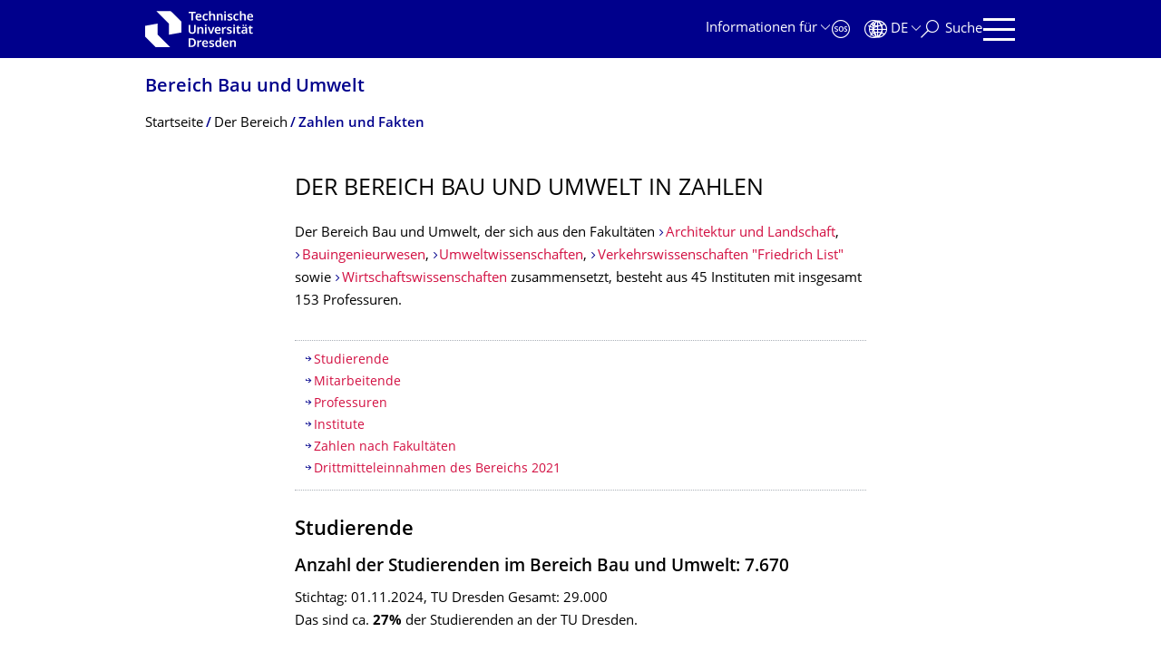

--- FILE ---
content_type: text/html;charset=utf-8
request_url: https://tu-dresden.de/bu/der-bereich/zahlen_und_fakten
body_size: 10373
content:
<!DOCTYPE html>
<html xmlns="http://www.w3.org/1999/xhtml" lang="de" xml:lang="de">
<head><meta http-equiv="Content-Type" content="text/html; charset=UTF-8" />
    <meta charset="utf-8" />
    <title>Der Bereich Bau und Umwelt in Zahlen — Bereich Bau und Umwelt — TU Dresden</title>
    <meta name="viewport" content="width=device-width, initial-scale=1.0" />
    <meta name="format-detection" content="telephone=no" />

    <meta name="theme-color" content="#00008c" />
<meta content="summary_large_image" name="twitter:card" /><meta content="TU Dresden" property="og:site_name" /><meta content="Der Bereich Bau und Umwelt in Zahlen" property="og:title" /><meta content="website" property="og:type" /><meta content="@tudresden_de" name="twitter:site" /><meta content="1087848551262919" property="fb:app_id" /><meta content="https://www.facebook.com/1087848551262919" property="og:article:publisher" /><meta content="" property="og:description" /><meta content="https://tu-dresden.de/bu/der-bereich/zahlen_und_fakten?set_language=de" property="og:url" /><meta content="https://tu-dresden.de/++theme++tud.theme.webcms2/img/tud_logo_og_square.png" property="og:image" /><meta content="417" property="og:image:width" /><meta content="417" property="og:image:height" /><meta content="Logo: Technische Universität Dresden" property="og:image:alt" /><meta content="image/png" property="og:image:type" /><meta name="description" content="Der Bereich Bau und Umwelt, der sich aus den Fakultäten Architektur und Landschaft, Bauingenieurwesen, Umweltwissenschaften, Verkehrswissenschaften &quot;Friedrich List&quot; sowie Wirtschaftswissenschaften …" /><meta name="DC.format" content="text/html" /><meta name="DC.type" content="Document" /><meta name="DC.date.valid_range" content="2016/03/11 - " /><meta name="DC.date.modified" content="2025-01-21T10:49:50+01:00" /><meta name="DC.date.created" content="2016-03-11T10:10:34+01:00" /><meta name="DC.language" content="de" /><meta name="viewport" content="width=device-width, initial-scale=1.0" /><link rel="stylesheet" href="https://tu-dresden.de/++plone++production/++unique++2025-12-11T21:53:02.664265/default.css" data-bundle="production" /><link rel="stylesheet" href="https://tu-dresden.de/++theme++tud.theme.webcms2/css/common.css?version=None" data-bundle="tud.theme.webcms2-webpack-common-css" /><link rel="stylesheet" href="https://tu-dresden.de/++plone++static/++unique++2024-11-11%2023%3A39%3A45.815496/plone-legacy-compiled.css" data-bundle="plone-legacy" /><link rel="canonical" href="https://tu-dresden.de/bu/der-bereich/zahlen_und_fakten" /><link rel="shortcut icon" type="image/x-icon" href="https://tu-dresden.de/favicon.ico" /><link rel="apple-touch-icon" href="https://tu-dresden.de/touch_icon.png" /><link rel="search" href="https://tu-dresden.de/@@search" title="Website durchsuchen" /><meta name="generator" content="Plone - http://plone.com" /><script type="text/javascript">var PORTAL_URL='https://tu-dresden.de';var PORTAL_SETTINGS={current_language:'de',default_language:'de'},WEBCMS_VERSION='c1cbc9f90c8822ab626217f3b7d2facf1f7bc19e';</script><script type="text/javascript">window.localStorage&&window.localStorage.getItem('WEBCMS')!=WEBCMS_VERSION&&(window.localStorage.clear(),window.localStorage.setItem('WEBCMS',WEBCMS_VERSION))</script><script type="text/javascript" src="https://tu-dresden.de/++plone++production/++unique++2025-12-11T21:53:02.664265/default.js" data-bundle="production"></script><script type="text/javascript" src="https://tu-dresden.de/++plone++static/++unique++2024-11-11%2023%3A39%3A45.815496/plone-legacy-compiled.js" data-bundle="plone-legacy"></script><meta content="https://tu-dresden.de/bu/ressourcen/bilder/zahlen-und-fakten/studierende-fakultaten-bu/@@images/221f4f28-7242-42d2-8e5d-81db6fcc022f.png" property="og:image" /><meta content="Grafik mit Anteilen der Studierenden an den Fakultäten im Bereich Bau und Umwelt" property="og:image:alt" /><meta content="https://tu-dresden.de/bu/ressourcen/bilder/zahlen-und-fakten/studierende-bu-anteil-tud/@@images/a57e1eef-fee6-400d-8863-ba5195245bad.jpeg" property="og:image" /><meta content="Grafik zum Anteil der Studierenden im Bereich Bau und Umwelt an der TUD: 27%" property="og:image:alt" /></head>
<body class="frontend icons-on portaltype-document section-bu site-TUD subsection-der-bereich subsection-der-bereich-zahlen_und_fakten template-document_view thumbs-on userrole-anonymous viewpermission-view" dir="ltr" data-portal-url="https://tu-dresden.de" data-base-url="https://tu-dresden.de/bu/der-bereich/zahlen_und_fakten" data-view-url="https://tu-dresden.de/bu/der-bereich/zahlen_und_fakten" data-i18ncatalogurl="https://tu-dresden.de/plonejsi18n" data-pat-plone-modal="" data-pat-structureupdater="" data-pat-upload="" data-pat-pickadate="{&quot;selectYears&quot;: 200}"><div id="body-wrapper">
<div id="skiplinks">
        <ul>
            <li>
                <a class="show-on-focus show-for-large" href="#navigation-panel" data-collapse="" data-open="navigation-panel">Zur Hauptnavigation springen</a>
                <a class="show-on-focus hide-for-large" href="#navigation-panel" data-collapse="" data-open="variable-header-container">Zur Hauptnavigation springen</a>
            </li>
            <li>
                <a href="#navigation-search" data-collapse="" data-open="navigation-search" class="show-on-focus">Zur Suche springen</a>
            </li>
            <li>
                <a href="#main" class="show-on-focus">Zum Inhalt springen</a>
            </li>
        </ul>
    </div>
<div id="blur"></div>
<header role="banner" id="header">
    <div class="row column">
        <div id="portal-header">
            <div id="portal-logo">
        <a href="https://tu-dresden.de" title="Technische Universität Dresden">
            <img class="white" src="https://tu-dresden.de/++theme++tud.theme.webcms2/img/tud-logo-white-2025-v2.svg" alt="Logo: Technische Universität Dresden" />
        </a>
    </div>
            <div id="variable-header-container-button" class="nav-button hide-for-large">
                <button data-toggle="variable-header-container" class="navigation" title="Navigation" aria-label=""><span class="nav-icon" data-toggler=".aria-expanded" aria-label="Navigation">
                    <span class="icon-bar"></span>
                    <span class="icon-bar"></span>
                    <span class="icon-bar"></span>
                    <span class="icon-bar"></span>
                </span><span class="icon-bar"></span><span class="icon-bar"></span><span class="icon-bar"></span><span class="icon-bar"></span></button>
            </div>
            <div id="variable-header-container" data-toggler="" data-animate="slide-in-right slide-out-right" data-close-on-click="true">
                <div class="wrapper"><div class="variable-header-item item-targetgroups">
    <div id="navigation-targetgroups-button" class="nav-button nav-menu-button nav-button-underline">
        <button data-toggle="navigation-targetgroups" data-toggler-group="nav-bar">
            <span>Informationen für</span>
        </button>
    </div>
    <div id="navigation-targetgroups" class="nav-menu nav-panel" data-animation="slide-vertical" data-toggler=".open" data-close-on-click="true">
        <div class="nav-panel-content">
            <ul>
                
                    
                    <li id="prospective_students">
                        <a href="https://tu-dresden.de/studium/vor-dem-studium" title="Studieninteressierte">Studieninteressierte</a>
                    </li>
                
                    
                    <li id="students">
                        <a href="https://tu-dresden.de/studium/im-studium" title="Studierende">Studierende</a>
                    </li>
                
                    
                    <li id="partners">
                        <a href="https://tu-dresden.de/kooperation/kooperationsmoeglichkeiten" title="Kooperationspartner:innen">Kooperationspartner:innen</a>
                    </li>
                
                    
                    <li id="jobseekers">
                        <a href="https://tu-dresden.de/tu-dresden/arbeiten-an-der-tud" title="Jobinteressierte">Jobinteressierte</a>
                    </li>
                
                    
                    <li id="employees">
                        <a href="https://intranet.tu-dresden.de" title="Mitarbeitende">Mitarbeitende</a>
                    </li>
                
                    
                    <li id="press">
                        <a href="https://tu-dresden.de/tu-dresden/newsportal/medien" title="Medien">Medien</a>
                    </li>
                
            </ul>
        </div>
    </div>
</div><div id="navigation-shortcuts" class="variable-header-item item-shortcuts">
        
            <div class="nav-button nav-button-invert" id="navigation-emergency">
                <a href="https://tu-dresden.de/tu-dresden/kontakte-services/notfallkontakte" title="Notfall" aria-label="Notfall" class="emergency">
                </a>
            </div>
        
            <div class="nav-button nav-button-invert" id="navigation-accessibility">
                <a href="https://tu-dresden.de/barrierefreiheit" title="Barrierefreiheit" aria-label="Barrierefreiheit" class="accessibility">
                </a>
            </div>
        
    </div><div class="variable-header-item item-language">
        
        <div id="navigation-languages-button" class="nav-button nav-menu-button nav-button-underline">
            <button class="language" data-toggle="navigation-languages" data-toggler-group="nav-bar" aria-label="Sprache Deutsch ausgewählt">
                <span>De</span>
            </button>
        </div>
        <div id="navigation-languages" class="nav-menu nav-panel" data-animation="slide-vertical" data-toggler=".open" data-close-on-click="true">
            <div class="nav-panel-content">
                <nav class="columns-12" role="navigation">
                    <ul id="portal-languageselector" aria-label="Sprache Deutsch ausgewählt">
                        
                            <li>
                                <a href="https://tu-dresden.de/bu/der-bereich/zahlen_und_fakten?set_language=en" data-code="en" hreflang="en" lang="en" title="English" xml:lang="en">
                                    <span>English</span>
                                </a>
                            </li>
                        
                            <li class="active">
                                <a href="https://tu-dresden.de/bu/der-bereich/zahlen_und_fakten?set_language=de" data-code="de" hreflang="de" lang="de" title="Deutsch" xml:lang="de">
                                    <span>Deutsch</span>
                                </a>
                            </li>
                        
                    </ul>
                </nav>
            </div>
        </div>
    </div><div class="variable-header-item item-search">
    <div id="navigation-search-button" class="nav-button nav-button-underline">
        <button class="search" data-toggle="navigation-search" data-toggler-group="nav-bar" aria-label="Suche">
            <span aria-hidden="true" class="show-for-large">Suche</span>
            <span aria-hidden="true" class="mobile-close">Zurück</span>
        </button>
    </div>
    <div id="navigation-search" data-animate="{&quot;medium down&quot;: &quot;slide-in-right slide-out-right&quot;, &quot;large up&quot;: &quot;slide-in-down slide-out-up&quot;}" data-toggler="" data-close-on-click="true">
        <div class="nav-panel-content">
                <form id="livesearch" role="search" class="search-form" action="https://tu-dresden.de/bu/@@search">
                    <div class="input-group underline">
                        <label for="global-search" class="show-for-sr">Suche</label>
                        <input type="text" id="global-search" class="input-group-field" placeholder="Suchbegriff eingeben…" title="Suchbegriff eingeben…" name="SearchableText" />
                        
                        <div class="input-group-button">
                            <input type="submit" class="button" disabled="disabled" value="Suchen" />
                        </div>
                    </div>
                    <div class="input-group">
                        <div class="limited-search input-group-field">
                            <div class="checkboxes-group">
                                <input type="checkbox" name="search-limited" id="search-limited" value="searchbox_limited" checked="checked" />
                                <label for="search-limited">Suche beschränken auf<span> diesen Bereich</span></label>
                            </div>
                        </div>
                    </div>
                </form>
        </div>
    </div>
</div><div class="variable-header-item">
        <div id="navigation-panel-button" class="nav-button show-for-large">
            <button data-toggle="navigation-panel" class="navigation" title="Navigation">
                <span class="nav-icon" data-toggler=".aria-expanded" aria-label="Navigation">
                    <span class="icon-bar"></span>
                    <span class="icon-bar"></span>
                    <span class="icon-bar"></span>
                    <span class="icon-bar"></span>
                </span>
            </button>
        </div>
        <div id="navigation-panel" data-toggler="" data-animate="slide-in-right slide-out-right" data-close-on-click="true">
            <div class="wrapper">
                <div class="nav-panel-content small-12">
                    <script type="text/javascript">
                        var structure_path = {"id": "TUD_org", "url": "", "type": "Site Root", "children": [{"title": {"de": "Bereich Bau und Umwelt", "en": "School of Civil and Environmental Engineering"}, "url": "/bu", "children": [], "active": true, "type": "SchoolSection", "id": "bu"}], "title": {"de": "Fakult\u00e4ten &amp; Einrichtungen", "en": "Faculties &amp; Units"}};
                    </script>
                    <nav id="navigation" aria-labelledby="navigation-panel-button">
                    </nav>
                </div>
            </div>

            <div id="navigation-loginoff-button" class="nav-button nav-button-underline">
                <a href="/Shibboleth.sso/Login?target=https%3A%2F%2Ftu-dresden.de%2Flogged_in%3Fcame_from%3Dhttps%253A%252F%252Ftu-dresden.de%252Fbu%252Fder-bereich%252Fzahlen_und_fakten" class="login" title="Web-Content-Management-System der TU Dresden">Redaktionslogin</a>
            </div>
        </div>
    </div></div>
            </div>
        </div>
    </div>
</header>
<div id="content-header">
    
    <div id="user-information"></div>
    <div id="manage-content">
        <div class="row">
            <div class="columns small-12">
                <ul id="manage-content-actions"></ul>
            </div>
        </div>
    </div>
    <div class="bc-bar">
        <div class="row">
            <nav id="nav-breadcrumbs" class="column nav-breadcrumbs" aria-labelledby="nav-breadcrumbs-label" data-breadcrumbs-root="/bu">
        
            
                <div id="section-title" class="subident ">
                    <a href="https://tu-dresden.de/bu">Bereich Bau und Umwelt</a>
                </div>
            
            
        
        
            <span id="nav-breadcrumbs-label" class="show-for-sr">Breadcrumb-Menü</span>
            <ul>
                
                    <li data-real-title="Bereich Bau und Umwelt">
                        <a href="https://tu-dresden.de/bu">
                            <span>Startseite</span>
                        </a>
                    </li>
                
                    <li>
                        <a href="https://tu-dresden.de/bu/der-bereich">
                            <span>Der Bereich</span>
                        </a>
                    </li>
                
                    <li aria-current="page">
                        <a href="https://tu-dresden.de/bu/der-bereich/zahlen_und_fakten">
                            <span>Zahlen und Fakten</span>
                        </a>
                    </li>
                
            </ul>
        
    </nav>
        </div>
    </div>
    <div class="slot" id="portal-message-slot">
        <div class="row" id="portal-message"></div>
        <div id="multilanguage-information"></div>
    </div>
</div>
<main role="main" id="main"><article role="article" class="row">
        <div id="contentSlot" class="contentSlot">
            <div class="formatted auto-link" id="content">
                    <header>
            <div id="viewlet-above-content-title"></div>
            
              <h1 class="documentFirstHeading">Der Bereich Bau und Umwelt in Zahlen</h1>
            
            <div id="viewlet-below-content-title"></div>

            
              
            
          </header><div id="viewlet-above-content-body"></div><div id="content-core">
            
    
        <div><p>Der Bereich Bau und Umwelt, der sich aus den Fakultäten <a href="https://tu-dresden.de/bu/architektur-landschaft/startseite">Architektur und Landschaft</a>, <a href="https://tu-dresden.de/bu/bauingenieurwesen/startseite">Bauingenieurwesen</a>, <a href="https://tu-dresden.de/bu/umwelt/startseite">Umweltwissenschaften</a>, <a href="https://tu-dresden.de/bu/verkehr/startseite">Verkehrswissenschaften "Friedrich List"</a> sowie <a href="https://tu-dresden.de/bu/wirtschaft/startseite">Wirtschaftswissenschaften</a> zusammensetzt, besteht aus 45 Instituten mit insgesamt 153 Professuren.</p>
<section class="toc"><h2 class="show-for-sr">Inhaltsverzeichnis</h2><ol><li><ol><li><a class="no-icon" href="#section-1">Studierende
</a></li><li><a class="no-icon" href="#section-2">Mitarbeitende
</a></li><li><a class="no-icon" href="#section-3">Professuren
</a></li><li><a class="no-icon" href="#section-4">Institute
</a></li><li><a class="no-icon" href="#section-5">Zahlen nach Fakultäten
</a></li><li><a class="no-icon" href="#section-6">Drittmitteleinnahmen des Bereichs 2021
</a></li></ol></li></ol></section>
<a id="section-1" name="section-1"></a><h2>Studierende</h2>
<h3>Anzahl der Studierenden im Bereich Bau und Umwelt: 7.670</h3>
<p>Stichtag: 01.11.2024, TU Dresden Gesamt: 29.000<br />
Das sind ca. <strong>27%</strong> der Studierenden an der TU Dresden.</p>


    
        
            <div class="tudbox tudbox_align_left tudbox_width_half tudbox_float_next">
                


    
        <div class="image-box">
            
                
    

                <div class="row collapse">
                    <div class="columns small-12">
                        <div data-gallery="" class="media-container">
                            <figure class="media image gallery-item">
                                <a title="Zoom" class="no-icon" href="https://tu-dresden.de/bu/ressourcen/bilder/zahlen-und-fakten/studierende-bu-anteil-tud/@@images/a57e1eef-fee6-400d-8863-ba5195245bad.jpeg">
                                    
                                        
    

        

        

        
            <span class="picture-element" data-alt="Grafik zum Anteil der Studierenden im Bereich Bau und Umwelt an der TUD: 27%">

                  


                      <picture data-alt="Grafik zum Anteil der Studierenden im Bereich Bau und Umwelt an der TUD: 27%" data-default-src="https://tu-dresden.de/bu/ressourcen/bilder/zahlen-und-fakten/studierende-bu-anteil-tud/@@images/7eb97966-abf6-49aa-84c0-d309bd62a652.jpeg">

                          
                          
                              <source media="(min-width: 641px)" srcset="https://tu-dresden.de/bu/ressourcen/bilder/zahlen-und-fakten/studierende-bu-anteil-tud/@@images/7eb97966-abf6-49aa-84c0-d309bd62a652.jpeg"></source>
                          

                          <img alt="Grafik zum Anteil der Studierenden im Bereich Bau und Umwelt an der TUD: 27%" src="https://tu-dresden.de/bu/ressourcen/bilder/zahlen-und-fakten/studierende-bu-anteil-tud/@@images/4e307c81-9cda-458f-a793-d88ddb7d8413.jpeg" />
                      </picture>

                  

                  
                      
    

                  

            </span>
        



        
    

                                    
                                </a>
                                <figcaption>
                                    <p>
                                        Anteil der Studierenden im Bereich Bau und Umwelt an der TUD
                                    </p>
                                </figcaption>
                            </figure>
                        </div>
                    </div>
                </div>
            
        </div>
    



</div>
        
    
    

<ul class="check list-highlight">
<li>Fakultät Architektur und Landschaft: 1.175</li>
<li>Fakultät Bauingenieurwesen: 1.438</li>
<li>Fakultät Umweltwissenschaften: 1.899</li>
<li>Fakultät Verkehrswissenschaften „Friedrich List": 1040</li>
<li>Fakultät Wirtschaftswissenschaften: 2.118</li>
</ul>


    
        
            <div class="tudbox tudbox_width_full">
                


    
        <div class="image-box">
            
                
    

                <div class="row collapse">
                    <div class="columns small-12">
                        <div data-gallery="" class="media-container">
                            <figure class="media image gallery-item">
                                <a title="Zoom" class="no-icon" href="https://tu-dresden.de/bu/ressourcen/bilder/zahlen-und-fakten/studierende-fakultaten-bu/@@images/221f4f28-7242-42d2-8e5d-81db6fcc022f.png">
                                    
                                        
    

        

        

        
            <span class="picture-element" data-alt="Grafik mit Anteilen der Studierenden an den Fakultäten im Bereich Bau und Umwelt">

                  


                      <picture data-alt="Grafik mit Anteilen der Studierenden an den Fakultäten im Bereich Bau und Umwelt" data-default-src="https://tu-dresden.de/bu/ressourcen/bilder/zahlen-und-fakten/studierende-fakultaten-bu/@@images/f18a8deb-ebff-48ee-93e5-9c81233e567d.png">

                          
                          
                              <source media="(min-width: 641px)" srcset="https://tu-dresden.de/bu/ressourcen/bilder/zahlen-und-fakten/studierende-fakultaten-bu/@@images/f18a8deb-ebff-48ee-93e5-9c81233e567d.png"></source>
                          

                          <img alt="Grafik mit Anteilen der Studierenden an den Fakultäten im Bereich Bau und Umwelt" src="https://tu-dresden.de/bu/ressourcen/bilder/zahlen-und-fakten/studierende-fakultaten-bu/@@images/b797e8a1-80ca-4d4e-8e02-ea51ff478dcb.png" />
                      </picture>

                  

                  
                      
    

                  

            </span>
        



        
    

                                    
                                </a>
                                <figcaption>
                                    <p>
                                        Studierende an den Fakultäten im Bereich Bau und Umwelt
                                    </p>
                                </figcaption>
                            </figure>
                        </div>
                    </div>
                </div>
            
        </div>
    



</div>
        
    
    

<a id="section-2" name="section-2"></a><h2>Mitarbeitende</h2>
<h3>Anzahl: 1.454</h3>
<p>einschl. Professor:innen<br />
Stichtag 31.10.2024, Gesamtanzahl TU Dresden: 8.300</p>
<a id="section-3" name="section-3"></a><h2>Professuren</h2>
<table class="border-inner table-scrollable">
<thead>
<tr>
<th scope="col" style="width:75%">Fakultät/ Fachrichtung</th>
<th scope="col" style="width:25%">Anzahl</th>
</tr>
</thead>
<tbody>
<tr>
<td style="width:75%">Architektur und Landschaft</td>
<td style="width:25%">22</td>
</tr>
<tr>
<td style="width:75%">Bauingenieurwesen</td>
<td style="width:25%">18</td>
</tr>
<tr>
<td style="width:75%">Umweltwissenschaften</td>
<td style="width:25%">50</td>
</tr>
<tr>
<td style="width:75%">
<p class="padding-left-20">   Forstwissenschaften</p>
</td>
<td style="width:25%">16</td>
</tr>
<tr>
<td style="width:75%">
<p class="padding-left-20">   Geowissenschaften</p>
</td>
<td style="width:25%">11</td>
</tr>
<tr>
<td style="width:75%">
<p class="padding-left-20">   Hydrowissenschaften</p>
</td>
<td style="width:25%">9</td>
</tr>
<tr>
<td style="width:75%">Verkehrswissenschaften</td>
<td style="width:25%">24</td>
</tr>
<tr>
<td style="width:75%">Wirtschaftswissenschaften</td>
<td style="width:25%">39</td>
</tr>
<tr>
<td style="width:75%"><strong>Gesamtzahl</strong></td>
<td style="width:25%"><strong>153</strong></td>
</tr>
</tbody>
</table>
<a id="section-4" name="section-4"></a><h2>Institute</h2>
<table class="border-inner table-scrollable">
<thead>
<tr>
<th scope="col" style="width:75%">Fakultät</th>
<th scope="col" style="width:25%">Anzahl</th>
</tr>
</thead>
<tbody>
<tr>
<td style="width:75%">Architektur und Landschaft</td>
<td style="width:25%">6</td>
</tr>
<tr>
<td style="width:75%">Bauingenieurwesen</td>
<td style="width:25%">11</td>
</tr>
<tr>
<td style="width:75%">Umweltwissenschaften</td>
<td style="width:25%">21</td>
</tr>
<tr>
<td style="width:75%">Verkehrswissenschaften</td>
<td style="width:25%">7</td>
</tr>
<tr>
<td style="width:75%">Wirtschaftswissenschaften</td>
<td style="width:25%">keine Institutsstruktur</td>
</tr>
<tr>
<td style="width:75%"><strong>Gesamtzahl</strong></td>
<td style="width:25%"><strong>45</strong></td>
</tr>
</tbody>
</table>
<a id="section-5" name="section-5"></a><h2>Zahlen nach Fakultäten</h2>


    
    
        
            
                
            <div class="tudbox tudbox_width_full">
                

<section class="faq-box">
    
        
    

        
            
                <div class="row collapse">
                    <div class="columns small-12">
                        <div class="accordion accordion-border-dotted" data-accordion="" data-slide-speed="slow" data-allow-all-closed="true">
                            
                                

    
    <div class="accordion-item" data-accordion-item="">
        <a href="#" class="no-icon accordion-title">Fakultät Architektur und Landschaft</a>
        <div class="authoring-wrapper">
            
    

        </div>
        <div class="accordion-content formatted auto-link" data-tab-content=""><div><table class="border-inner table-scrollable">
<tbody>
<tr>
<td style="width:75%">
<p><strong>Anzahl der Mitarbeiter</strong><br />
			mit Professoren</p>
</td>
<td style="width:25%">
<p>133<br />
<strong>154</strong></p>
</td>
</tr>
<tr>
<td style="width:75%"><strong>Anzahl der Professuren</strong><br />
			mit Junior- und Seniorprofessoren, Gastprofessoren, ohne Arbeitsgruppen und Sammlungen</td>
<td style="width:25%">19<br />
<strong>22</strong><br />
			 </td>
</tr>
<tr>
<td style="width:75%"><strong>Anzahl der Institute</strong></td>
<td style="width:25%"><strong>6</strong></td>
</tr>
<tr>
<td style="width:75%">
<p><strong>Anzahl der Studierenden</strong><br />
<em>Stand 01.11.2024</em></p>
</td>
<td style="width:25%"><strong>1.175</strong><br />
			 </td>
</tr>
</tbody>
</table>
</div></div>
    </div>



                            
                                

    
    <div class="accordion-item" data-accordion-item="">
        <a href="#" class="no-icon accordion-title">Fakultät Bauingenieurwesen</a>
        <div class="authoring-wrapper">
            
    

        </div>
        <div class="accordion-content formatted auto-link" data-tab-content=""><div><table class="border-inner table-scrollable">
<tbody>
<tr>
<td style="width:75%"><strong>Anzahl der Mitarbeiter</strong><br />
			mit Professoren</td>
<td style="width:25%">275<br />
<strong>289</strong></td>
</tr>
<tr>
<td style="width:75%"><strong>Anzahl der Professuren</strong><br />
			mit  Junior-, Gast- und Stiftungsprofessoren,<br />
			ohne Arbeitsgruppen</td>
<td style="width:25%">
<p>14<br />
<strong>18</strong><br />
			 </p>
</td>
</tr>
<tr>
<td style="width:75%"><strong>Anzahl der Institute</strong></td>
<td style="width:25%"><strong>11</strong></td>
</tr>
<tr>
<td style="width:75%"><strong>Anzahl der Studierenden</strong><br />
<em>Stand 01.11.2024</em></td>
<td style="width:25%"><strong>1.438 </strong></td>
</tr>
</tbody>
</table>
</div></div>
    </div>



                            
                                

    
    <div class="accordion-item" data-accordion-item="">
        <a href="#" class="no-icon accordion-title">Fakultät Umweltwissenschaften</a>
        <div class="authoring-wrapper">
            
    

        </div>
        <div class="accordion-content formatted auto-link" data-tab-content=""><div><table class="border-inner table-scrollable">
<tbody>
<tr>
<td style="width:75%"><strong>Anzahl der Mitarbeiter</strong><br />
			mit Professoren und Gemeinsamen Berufungen</td>
<td style="width:25%">446<br />
<strong>496</strong><br />
			 </td>
</tr>
<tr>
<td style="width:75%">
<p><strong>Anzahl der Professuren</strong><br />
			mit Juniorprofessoren und Gemeinsamen Berufungen</p>
</td>
<td style="width:25%">
<p>36<br />
<strong>50</strong></p>
</td>
</tr>
<tr>
<td style="width:75%">
<p class="padding-left-20">Forstwissenschaften</p>
</td>
<td style="width:25%">16</td>
</tr>
<tr>
<td style="width:75%">
<p class="padding-left-20">Geowissenschaften</p>
</td>
<td style="width:25%">11</td>
</tr>
<tr>
<td style="width:75%">
<p class="padding-left-20">Hydrowissenschaften</p>
</td>
<td style="width:25%">9</td>
</tr>
<tr>
<td style="width:75%">
<p class="padding-left-20">Gemeinsame Berufungen</p>
</td>
<td style="width:25%">8</td>
</tr>
<tr>
<td style="width:75%">
<p><strong>Anzahl der Institute</strong></p>
</td>
<td style="width:25%"><strong>21</strong></td>
</tr>
<tr>
<td style="width:75%">
<p class="padding-left-20">Forstwissenschaften</p>
</td>
<td style="width:25%">9</td>
</tr>
<tr>
<td style="width:75%">
<p class="padding-left-20">Geowissenschaften</p>
</td>
<td style="width:25%">6</td>
</tr>
<tr>
<td style="width:75%">
<p class="padding-left-20">Hydrowissenschaften</p>
</td>
<td style="width:25%">6</td>
</tr>
<tr>
<td style="width:75%"><strong>Anzahl der Studierenden</strong><br />
<em>Stand 01.11.2024</em></td>
<td style="width:25%"><strong>1.899</strong></td>
</tr>
</tbody>
</table>
</div></div>
    </div>



                            
                                

    
    <div class="accordion-item" data-accordion-item="">
        <a href="#" class="no-icon accordion-title">Fakultät Verkehrswissenschaften</a>
        <div class="authoring-wrapper">
            
    

        </div>
        <div class="accordion-content formatted auto-link" data-tab-content=""><div><table class="border-inner table-scrollable">
<tbody>
<tr>
<td style="width:75%"><strong>Anzahl der Mitarbeiter</strong><br />
			mit Professoren</td>
<td style="width:25%">277<br />
<strong>295</strong></td>
</tr>
<tr>
<td style="width:75%"><strong>Anzahl der Professuren</strong><br />
			mit Exzellenzprofessur</td>
<td style="width:25%"><strong>24</strong></td>
</tr>
<tr>
<td style="width:75%"><strong>Anzahl der Institute</strong></td>
<td style="width:25%"><strong>7</strong></td>
</tr>
<tr>
<td style="width:75%"><strong>Anzahl der Studierenden</strong><br />
<em>Stand 01.11.2024</em></td>
<td style="width:25%"><strong>1040</strong></td>
</tr>
</tbody>
</table>
</div></div>
    </div>



                            
                                

    
    <div class="accordion-item" data-accordion-item="">
        <a href="#" class="no-icon accordion-title">Fakultät Wirtschaftswissenschaften</a>
        <div class="authoring-wrapper">
            
    

        </div>
        <div class="accordion-content formatted auto-link" data-tab-content=""><div><table class="border-inner table-scrollable">
<tbody>
<tr>
<td>
<p><strong>Anzahl der Mitarbeiter</strong><br />
			mit Professoren</p>
</td>
<td style="width:25%">173<br />
<strong>203</strong></td>
</tr>
<tr>
<td><strong>Anzahl der Professuren</strong><br />
			mit Junior-, Senior- und gem. Professoren, ohne Forschungsgruppen</td>
<td style="width:25%">
<p>26<br />
<strong>39</strong><br />
			 </p>
</td>
</tr>
<tr>
<td><strong>Anzahl der Studierenden</strong><br />
			Stand 01.11.2024</td>
<td style="width:25%"><strong>2.118</strong></td>
</tr>
</tbody>
</table>
</div></div>
    </div>



                            
                        </div>
                    </div>
                </div>
            
        
    
</section>


</div>
        
            
            
        
    


<a id="section-6" name="section-6"></a><h2>Drittmitteleinnahmen des Bereichs 2021</h2>
<ul class="check list-highlight">
<li>53,75 Millionen Euro<strong> </strong>(von Gesamtvolumen 2021: 319,1 Millionen Euro)</li>
</ul>
<p><a href="/tu-dresden/profil/zahlen-und-fakten/index#download">Weitere Informationen</a></p>
</div>
    

          </div><div id="viewlet-below-content-body"></div>
                </div>
        </div>
    </article><section id="article-byline" class="row collapse text-center">
        <h2 class="show-for-sr">Zu dieser Seite</h2>
        <div class="columns medium-4">
            
                <span id="article-byline-author">
                Diana Uhlmann
                </span>
            
        </div>
        <div class="columns medium-4">
            <span>
                
                                Letzte Änderung:
                    21.01.2025
                
            </span>
        </div>
        <div class="columns medium-4">
            <button id="pageActionsLabel" data-toggle="social-panel" class="button-link toggle-arrow">Diese Seite …</button>
            <ul id="social-panel" class="dropdown-pane top left" data-dropdown="" data-close-on-click="True" data-v-offset="0">
                
                
                  <li class="list icon-facebook">
                    

    <!-- Facebook -->
    <a href="https://www.facebook.com/dialog/share?redirect_uri=https%3A%2F%2Ftu-dresden.de%2Fbu%2Fder-bereich%2Fzahlen_und_fakten&amp;href=https%3A%2F%2Ftu-dresden.de%2Fbu%2Fder-bereich%2Fzahlen_und_fakten&amp;app_id=1087848551262919&amp;display=popup" class="slPrivacy link-plain" title="Auf Facebook teilen (öffnet ein neues Fenster)" onclick="javascript:window.open(this.href, '', 'menubar=no,toolbar=no,resizable=yes,scrollbars=yes,height=600,width=600');return false;">… auf Facebook teilen</a>


                  </li>
                
                  <li class="list icon-twitter">
                    
    <!-- Twitter -->
    <a href="https://twitter.com/intent/tweet?url=https%3A%2F%2Ftu-dresden.de%2Fbu%2Fder-bereich%2Fzahlen_und_fakten&amp;text=Der+Bereich+Bau+und+Umwelt+in+Zahlen&amp;via=tudresden_de" class="slPrivacy link-plain" title="Auf Twitter/X teilen (öffnet ein neues Fenster)" onclick="javascript:window.open(this.href, '', 'menubar=no,toolbar=no,resizable=yes,scrollbars=yes,height=600,width=600');return false;">… auf Twitter/X teilen</a>


                  </li>
                
                
                
                    <li class="list icon-print">
                        <a href="javascript:this.print();" title="">… drucken</a>
                    </li>
                
                    <li class="list icon-mail">
                        <a href="mailto:?subject=Der%20Bereich%20Bau%20und%20Umwelt%20in%20Zahlen&amp;body=%0A%0Ahttps%3A//tu-dresden.de/bu/der-bereich/zahlen_und_fakten" title="">… als E-Mail versenden</a>
                    </li>
                
            </ul>
        </div>
    </section></main>
<footer role="contentinfo" id="portal-footer">
    <div id="prefooter" class="bg-blue">
    
        
        <div class="row recommendations">
            
                <div class="columns small-12">
                    <h1 class="box-title">Oft gesucht</h1>
                </div>
                <div class="columns small-12 medium-6 large-4">
                    
                        <div class="teaser teaser-with-bg">
                            <div class="teaser-bg">
                                
                                    
    

        

        

        



        
            
                
                    <span style="background-image:url('https://tu-dresden.de/bu/ressourcen/bilder/gebaeude/bey-klein/@@images/2837348e-68e5-49aa-ad44-7bd3360f8630.jpeg')" class="bg-picture-concrete bg-picture-l" data-alt="Beyer-Bau der TU Dresden"></span>
                
            
                
                    <span style="background-image:url('https://tu-dresden.de/bu/ressourcen/bilder/gebaeude/bey-klein/@@images/2837348e-68e5-49aa-ad44-7bd3360f8630.jpeg')" class="bg-picture-concrete bg-picture-m" data-alt="Beyer-Bau der TU Dresden"></span>
                
            
                
                    <span style="background-image:url('https://tu-dresden.de/bu/ressourcen/bilder/gebaeude/bey-klein/@@images/1c1c9288-7344-432a-84f6-b8720af3eeaa.jpeg')" class="bg-picture-concrete bg-picture-s biggest" data-url="https://tu-dresden.de/bu/ressourcen/bilder/gebaeude/bey-klein/@@images/1c1c9288-7344-432a-84f6-b8720af3eeaa.jpeg" data-alt="Beyer-Bau der TU Dresden"></span>
                
            
            
                
    
        
            <span class="copyright-wrapper superimpose s-width-56 m-width-56 l-width-56" style="">
                
                    <span class="copyright">
                          © TU Dresden/Eckold
                    </span>
                
            </span>
        
    

            
        
    

                                
                            </div>
                            <a href="https://navigator.tu-dresden.de" class="teaser-content auto-link no-icon">
                                <div class="teaser-bottom">
                                    <h2 class="title-white">
                                        <span>Finden!</span>
                                    </h2>
                                    <div class="more button">
                                        <span class="link-icon">Campus Navigator</span>
                                    </div>
                                </div>
                            </a>
                        </div>
                    
                </div>
                <div class="columns medium-6 large-8 linklist hide-for-small-only">
                    <h2 class="show-for-sr">Unsere Dienste</h2>
                    <ul>
                        
                            <li>
                                <a class="link" href="https://tu-dresden.de/service/orientierung/lageplaene/">Lagepläne</a>
                                
    

                            </li>
                        
                            <li>
                                <a class="link" href="https://tu-dresden.de/service/arbeiten_tud/stellenausschreibungen">Stellenausschreibungen</a>
                                
    

                            </li>
                        
                            <li>
                                <a class="link" href="/studium/vor_dem_studium/studienangebot/sins/sins_start">Studienangebot</a>
                                
    

                            </li>
                        
                            <li>
                                <a class="link" href="https://tu-dresden.de/tu-dresden/kontakte_services/notfallnummern">Notfallnummern</a>
                                
    

                            </li>
                        
                            <li>
                                <a class="link" href="https://tu-dresden.de/intern/verwaltung/telefonverzeichnis">Telefonverzeichnis</a>
                                
    

                            </li>
                        
                            <li>
                                <a class="link" href="https://www.slub-dresden.de/">SLUB</a>
                                
    

                            </li>
                        
                    </ul>
                </div>
                <div class="columns hide-for-medium links-dropdown padding">
                    <h2>Unsere Dienste</h2>
                    <select class="jump-select gray-touch">
                        
                            <option class="link" value="https://tu-dresden.de/service/orientierung/lageplaene/">Lagepläne</option>
                        
                            <option class="link" value="https://tu-dresden.de/service/arbeiten_tud/stellenausschreibungen">Stellenausschreibungen</option>
                        
                            <option class="link" value="/studium/vor_dem_studium/studienangebot/sins/sins_start">Studienangebot</option>
                        
                            <option class="link" value="https://tu-dresden.de/tu-dresden/kontakte_services/notfallnummern">Notfallnummern</option>
                        
                            <option class="link" value="https://tu-dresden.de/intern/verwaltung/telefonverzeichnis">Telefonverzeichnis</option>
                        
                            <option class="link" value="https://www.slub-dresden.de/">SLUB</option>
                        
                    </select>
                </div>
            
        </div>
    
</div>
    <div id="bottom-footer">
        <div class="border">
            <div class="row contact-information">
                <div class="columns about">
                    <img src="/++theme++tud.theme.webcms2/img/tud_claim_2025.svg" alt="Bildmarke und Claim der TUD: TUD | The Collaborative University - inventive. transformative. engaged." />
                </div>
                <div class="columns social-media-links">
                    <ul>
                        <li>
                            <a class="instagram" target="_blank" title="Die TUD bei Instagram" href="https://www.instagram.com/tudresden">
                                <span class="show-for-sr">Instagram</span>
                            </a>
                        </li>
                        <li>
                            <a class="linkedin" target="_blank" title="Die TUD bei LinkedIn" href="https://de.linkedin.com/school/tu-dresden/">
                                <span class="show-for-sr">LinkedIn</span>
                            </a>
                        </li>
                        <li>
                            <a class="bluesky" target="_blank" title="TUD on Bluesky" href="https://bsky.app/profile/tudresden.bsky.social">
                                <span class="show-for-sr">Bluesky</span>
                            </a>
                        </li>
                        <li>
                            <a class="mastodon" target="_blank" rel="me" title="Die TUD bei Mastodon" href="https://wisskomm.social/@tudresden">
                                <span class="show-for-sr">Mastodon</span>
                            </a>
                        </li>
                        <li>
                            <a class="facebook" target="_blank" title="TUD on Facebook" href="https://www.facebook.com/TUDresden">
                                <span class="show-for-sr">Facebook</span>
                            </a>
                        </li>
                        <li>
                            <a class="youtube" target="_blank" title="Die TUD bei YouTube" href="https://www.youtube.com/TUDresdenTV">
                                <span class="show-for-sr">Youtube</span>
                            </a>
                        </li>
                    </ul>
                </div>
            </div>
        </div>
        <div class="row bottom">
            <div class="columns small-6 large-9 links imprint-links">
                <ul>
                    <li>
                        <a href="https://tu-dresden.de/kontakt">Kontakt</a>
                    </li>
                    <li>
                        <a href="https://tu-dresden.de/impressum">Impressum</a>
                    </li>
                    <li>
                        <a href="https://tu-dresden.de/impressum#ck_datenschutz">Datenschutz</a>
                    </li>
                    <li>
                        <a href="https://tu-dresden.de/transparenzgesetz">Transparenzgesetz</a>
                    </li>
                    <li>
                        <a href="https://tu-dresden.de/barrierefreiheit/erklaerung-barrierefreiheit">Barrierefreiheit</a>
                    </li>
                </ul>
            </div>
            <div class="columns small-6 large-3 go-to-top text-right">
                <button id="go-to-top-link" class="button-link">Springe zum Seitenanfang</button>
            </div>
            <div class="columns saxony-promotion">
                <img src="/++theme++tud.theme.webcms2/img/sachsen-signet-gruen.svg" alt="Modernes Wappen des Freistaates Sachsen" />
                <p>Die TU Dresden wird auf Grundlage des vom Sächsischen Landtag beschlossenen Haushalts aus Steuermitteln mitfinanziert.</p>
            </div>
        </div>
    </div>
</footer>
</div><script type="text/javascript" id="matomo-script-tag">
            if (window.localStorage.getItem('piwikTrackingStatus') != "disabled") {
                var _paq = _paq || [];
                (function(){ var u="//matomo.tu-dresden.de/";
                _paq.push(['setSiteId', "101"]);
                _paq.push(['disableCookies']);
                _paq.push(['setTrackerUrl', u+'matomo.php']);
                _paq.push(['trackPageView']);
                _paq.push(['enableLinkTracking']);
                var d=document, g=d.createElement('script'), s=d.getElementsByTagName('script')[0]; g.type='text/javascript'; g.defer=true; g.async=true; g.src=u+'matomo.js';
                s.parentNode.insertBefore(g,s); })();
            }
        </script></body>
</html>

--- FILE ---
content_type: text/css; charset=utf-8
request_url: https://tu-dresden.de/++theme++tud.theme.webcms2/css/common.css?version=None
body_size: 58900
content:
@media print,screen and (min-width:40em){.reveal,.reveal.large,.reveal.small,.reveal.tiny{left:auto;margin:0 auto;right:auto}}/*! normalize.css v8.0.0 | MIT License | github.com/necolas/normalize.css */html{-webkit-text-size-adjust:100%;line-height:1.15}h1{font-size:2em;margin:.67em 0}hr{box-sizing:initial;overflow:visible}pre{font-family:monospace,monospace;font-size:1em}a{background-color:initial}abbr[title]{border-bottom:none;text-decoration:underline;-webkit-text-decoration:underline dotted;text-decoration:underline dotted}b,strong{font-weight:bolder}code,kbd,samp{font-family:monospace,monospace;font-size:1em}sub,sup{font-size:75%;line-height:0;position:relative;vertical-align:initial}sub{bottom:-.25em}sup{top:-.5em}img{border-style:none}button,input,optgroup,select,textarea{font-size:100%;line-height:1.15;margin:0}button,input{overflow:visible}button,select{text-transform:none}[type=button],[type=reset],[type=submit],button{-webkit-appearance:button}[type=button]::-moz-focus-inner,[type=reset]::-moz-focus-inner,[type=submit]::-moz-focus-inner,button::-moz-focus-inner{border-style:none;padding:0}[type=button]:-moz-focusring,[type=reset]:-moz-focusring,[type=submit]:-moz-focusring,button:-moz-focusring{outline:1px dotted ButtonText}fieldset{padding:.35em .75em .625em}legend{box-sizing:border-box;color:inherit;display:table;padding:0;white-space:normal}progress{vertical-align:initial}textarea{overflow:auto}[type=checkbox],[type=radio]{box-sizing:border-box;padding:0}[type=number]::-webkit-inner-spin-button,[type=number]::-webkit-outer-spin-button{height:auto}[type=search]{-webkit-appearance:textfield;outline-offset:-2px}[type=search]::-webkit-search-decoration{-webkit-appearance:none}::-webkit-file-upload-button{-webkit-appearance:button;font:inherit}details{display:block}summary{display:list-item}[hidden],template{display:none}.foundation-mq{font-family:"small=0em&medium=40em&large=48.0625em&xlarge=63.875em&xxlarge=80em"}html{box-sizing:border-box;font-size:62.5%}*,:after,:before{box-sizing:inherit}body{-webkit-font-smoothing:antialiased;-moz-osx-font-smoothing:grayscale;background:#fff;color:#000;font-family:Open Sans TUD,Open Sans,OpenSans,Helvetica,Arial,sans-serif;font-weight:400;line-height:1.3;margin:0;padding:0}img{-ms-interpolation-mode:bicubic;display:inline-block;height:auto;max-width:100%;vertical-align:middle}textarea{border-radius:0;height:auto;min-height:50px}select{box-sizing:border-box;width:100%}.map_canvas embed,.map_canvas img,.map_canvas object,.mqa-display embed,.mqa-display img,.mqa-display object{max-width:none!important}button{appearance:none;background:#0000;border:0;border-radius:0;cursor:auto;line-height:1;padding:0}[data-whatinput=mouse] button{outline:0}pre{overflow:auto}button,input,optgroup,select,textarea{font-family:inherit}.is-visible{display:block!important}.is-hidden{display:none!important}[type=color],[type=date],[type=datetime-local],[type=datetime],[type=email],[type=month],[type=number],[type=password],[type=search],[type=tel],[type=text],[type=time],[type=url],[type=week],textarea{appearance:none;background-color:#fff;border:1px solid #d0d5dc;border-radius:0;box-shadow:none;box-sizing:border-box;color:#000;display:block;font-family:Open Sans TUD,Open Sans,OpenSans,Helvetica,Arial,sans-serif;font-size:1.5rem;font-weight:400;height:3.45rem;line-height:1.3;margin:0 0 1.6rem;padding:.8rem;transition:border-color .25s ease-in-out;width:100%}[type=color]:focus,[type=date]:focus,[type=datetime-local]:focus,[type=datetime]:focus,[type=email]:focus,[type=month]:focus,[type=number]:focus,[type=password]:focus,[type=search]:focus,[type=tel]:focus,[type=text]:focus,[type=time]:focus,[type=url]:focus,[type=week]:focus,textarea:focus{background-color:#fff;border:1px solid #d0d5dc;box-shadow:none;outline:none;transition:border-color .25s ease-in-out}textarea{max-width:100%}textarea[rows]{height:auto}input:disabled,input[readonly],textarea:disabled,textarea[readonly]{background-color:#f2f4f7;cursor:default}[type=button],[type=submit]{appearance:none;border-radius:0}input[type=search]{box-sizing:border-box}::placeholder{color:#a5aeb8}[type=checkbox],[type=file],[type=radio]{margin:0 0 1.6rem}[type=checkbox]+label,[type=radio]+label{display:inline-block;margin-bottom:0;margin-left:.8rem;margin-right:1.6rem;vertical-align:initial}[type=checkbox]+label[for],[type=radio]+label[for]{cursor:pointer}label>[type=checkbox],label>[type=radio]{margin-right:.8rem}[type=file]{width:100%}label{color:#00005a;display:block;font-size:1.5rem;font-weight:400;line-height:1.8;margin:0}label.middle{margin:0 0 1.6rem;padding:.9rem 0}.help-text{color:#000;font-size:1.6rem;font-style:normal;margin-top:-.8rem}.input-group{display:table;width:100%}.input-group>:first-child,.input-group>:first-child.input-group-button>*,.input-group>:last-child,.input-group>:last-child.input-group-button>*{border-radius:0 0 0 0}.input-group-button,.input-group-button a,.input-group-button button,.input-group-button input,.input-group-button label,.input-group-field,.input-group-label{display:table-cell;margin:0;vertical-align:middle;white-space:nowrap}.input-group-label{background:#f2f4f7;border:1px solid #e7e9ed;color:#000;height:100%;padding:0 1rem;text-align:center;white-space:nowrap;width:1%}.input-group-label:first-child{border-right:0}.input-group-label:last-child{border-left:0}.input-group-field{border-radius:0}.input-group-button{height:100%;padding-bottom:0;padding-top:0;text-align:center;width:1%}.input-group-button a,.input-group-button button,.input-group-button input,.input-group-button label{font-size:1.5rem;height:3.45rem;padding-bottom:0;padding-top:0}.input-group .input-group-button{display:table-cell}fieldset{border:0;margin:0;padding:0}legend{margin-bottom:.8rem;max-width:100%}.fieldset{border:none;margin:1.8rem 0;padding:2rem}.fieldset legend{margin:0 0 0 -.3rem;padding:0 .3rem}select{appearance:none;background-color:#fff;background-image:url("data:image/svg+xml;utf8,<svg xmlns='http://www.w3.org/2000/svg' version='1.1' width='32' height='24' viewBox='0 0 32 24'><polygon points='0,0 32,0 16,24' style='fill: rgb%2850, 63, 75%29'></polygon></svg>");background-origin:content-box;background-position:right -1.6rem center;background-repeat:no-repeat;background-size:9px 6px;border:1px solid #d0d5dc;border-radius:0;color:#000;font-family:Open Sans TUD,Open Sans,OpenSans,Helvetica,Arial,sans-serif;font-size:1.5rem;font-weight:400;height:3.45rem;line-height:1.3;margin:0 0 1.6rem;padding:.8rem 2.4rem .8rem .8rem;transition:border-color .25s ease-in-out}@media screen and (min-width:0\0){select{background-image:url("[data-uri]")}}select:focus{background-color:#fff;border:1px solid #d0d5dc;box-shadow:none;outline:none;transition:border-color .25s ease-in-out}select:disabled{background-color:#f2f4f7;cursor:default}select::-ms-expand{display:none}select[multiple]{background-image:none;height:auto}select:not([multiple]){padding-bottom:0;padding-top:0}.is-invalid-input:not(:focus){background-color:#fffcf3;border-color:#ffe483}.form-error,.is-invalid-input:not(:focus)::placeholder,.is-invalid-label{color:#ffe483}.form-error{display:none;font-size:1.2rem;font-weight:700;margin-bottom:1.6rem;margin-top:-.8rem}.form-error.is-visible{display:block}blockquote,dd,div,dl,dt,form,h1,h2,h3,h4,h5,h6,li,ol,p,pre,td,th,ul{margin:0;padding:0}p{font-size:inherit;line-height:1.7;margin-bottom:3rem;text-rendering:auto}em,i{font-style:italic}b,em,i,strong{line-height:inherit}b,strong{font-weight:700}small{font-size:80%;line-height:inherit}.box-title-big,.formatted .footnotes .footnote_header,.h1,.h2,.h3,.h4,.h5,.h6,.info-box .title,h1,h2,h3,h4,h5,h6,span.box-title{color:inherit;font-family:Open Sans TUD,Open Sans,OpenSans,Helvetica,Arial,sans-serif;font-style:normal;font-weight:400;text-rendering:auto}.box-title-big small,.formatted .footnotes .footnote_header small,.h1 small,.h2 small,.h3 small,.h4 small,.h5 small,.h6 small,.info-box .title small,h1 small,h2 small,h3 small,h4 small,h5 small,h6 small,span.box-title small{color:#a5aeb8;line-height:0}.h1,h1{font-size:2.5rem;line-height:1.3;margin-bottom:2rem;margin-top:0}.box-title-big,.formatted .footnotes .footnote_header,.h2,.info-box .title,h2{font-size:2.2rem;line-height:1.3;margin-bottom:1.5rem;margin-top:0}.h3,h3{font-size:1.9rem;line-height:1.3;margin-bottom:1rem;margin-top:0}.h4,h4,span.box-title{font-size:1.6rem}.h4,.h5,h4,h5,span.box-title{line-height:1.3;margin-bottom:.5rem;margin-top:0}.h5,.h6,h5,h6{font-size:1.5rem}.h6,h6{line-height:1.3;margin-bottom:.5rem;margin-top:0}a{color:#d20f41;cursor:pointer;line-height:inherit;text-decoration:none}a:focus,a:hover{color:#000}a img,hr{border:0}hr{border-bottom:1px solid #a5aeb8;clear:both;height:0;margin:2rem auto;max-width:99rem}dl,ol,ul{line-height:1.3;list-style-position:outside;margin-bottom:0}li{font-size:inherit}ul{list-style-type:none}ol,ul{margin-left:0}ol ol,ol ul,ul ol,ul ul{margin-bottom:0;margin-left:0}dl{margin-bottom:1rem}dl dt{font-weight:700;margin-bottom:.3rem}blockquote{border-left:1px solid #a5aeb8;margin:0 0 3rem;padding:.9rem 2rem 0 1.9rem}blockquote,blockquote p{color:#323f4b;line-height:1.7}abbr,abbr[title]{border-bottom:1px dotted #000;cursor:help;text-decoration:none}figure,kbd{margin:0}kbd{background-color:#f2f4f7;color:#000;font-family:Consolas,Liberation Mono,Courier,monospace;padding:.2rem .4rem 0}.subheader{color:#323f4b;font-weight:400;line-height:1.4;margin-bottom:.5rem;margin-top:.2rem}.lead{font-size:78.125%;line-height:1.6}.stat{font-size:2.5rem;line-height:1}p+.stat{margin-top:-1rem}ol.no-bullet,ul.no-bullet{list-style:none;margin-left:0}.cite-block,cite{color:#323f4b;display:block;font-size:1.3rem}.cite-block:before,cite:before{content:"— "}.code-inline,code{word-wrap:break-word;display:inline;max-width:100%;padding:.2rem .5rem .1rem}.code-block,.code-inline,code{background-color:#f2f4f7;border:1px solid #a5aeb8;color:#000;font-family:Consolas,Liberation Mono,Courier,monospace;font-weight:400}.code-block{display:block;margin-bottom:1.5rem;overflow:auto;padding:1rem;white-space:pre}.text-left{text-align:left}.text-right{text-align:right}.text-center{text-align:center}.text-justify{text-align:justify}@media print,screen and (min-width:40em){.medium-text-left{text-align:left}.medium-text-right{text-align:right}.medium-text-center{text-align:center}.medium-text-justify{text-align:justify}}@media print,screen and (min-width:48.0625em){.large-text-left{text-align:left}.large-text-right{text-align:right}.large-text-center{text-align:center}.large-text-justify{text-align:justify}}@media screen and (min-width:63.875em){.xlarge-text-left{text-align:left}.xlarge-text-right{text-align:right}.xlarge-text-center{text-align:center}.xlarge-text-justify{text-align:justify}}.show-for-print{display:none!important}@media print{*{color-adjust:exact;box-shadow:none!important;-webkit-print-color-adjust:exact;text-shadow:none!important}.show-for-print{display:block!important}.hide-for-print{display:none!important}table.show-for-print{display:table!important}thead.show-for-print{display:table-header-group!important}tbody.show-for-print{display:table-row-group!important}tr.show-for-print{display:table-row!important}td.show-for-print,th.show-for-print{display:table-cell!important}a,a:visited{text-decoration:underline}.ir a:after,a[href^="#"]:after,a[href^="javascript:"]:after{content:""}abbr[title]:after{content:" (" attr(title) ")"}blockquote,pre{border:1px solid #323f4b;page-break-inside:avoid}thead{display:table-header-group}img,tr{page-break-inside:avoid}img{max-width:100%!important}@page{margin:.5cm}h2,h3,p{orphans:3;widows:3}h2,h3{page-break-after:avoid}.print-break-inside{page-break-inside:auto}}.row{margin-left:auto;margin-right:auto;max-width:99rem}.row:after,.row:before{content:" ";display:table}.row:after{clear:both}.row.collapse>.column,.row.collapse>.columns{padding-left:0;padding-right:0}.row .row{margin-left:-1rem;margin-right:-1rem}@media print,screen and (min-width:40em){.row .row{margin-left:-1.5rem;margin-right:-1.5rem}}@media print,screen and (min-width:48.0625em){.row .row{margin-left:-1.5rem;margin-right:-1.5rem}}@media screen and (min-width:63.875em){.row .row{margin-left:-1.5rem;margin-right:-1.5rem}}.row .row.collapse{margin-left:0;margin-right:0}.row.expanded{max-width:none}.row.expanded .row{margin-left:auto;margin-right:auto}.row:not(.expanded) .row{max-width:none}.row.gutter-small>.column,.row.gutter-small>.columns{padding-left:1rem;padding-right:1rem}.row.gutter-medium>.column,.row.gutter-medium>.columns{padding-left:1.5rem;padding-right:1.5rem}.column,.columns{float:left;padding-left:1rem;padding-right:1rem;width:100%}@media print,screen and (min-width:40em){.column,.columns{padding-left:1.5rem;padding-right:1.5rem}}.column,.column:last-child:not(:first-child),.columns,.columns:last-child:not(:first-child){clear:none;float:left}.column:last-child:not(:first-child),.columns:last-child:not(:first-child){float:right}.column.end:last-child:last-child,.end.columns:last-child:last-child{float:left}.column.row.row,.row.row.columns{float:none}.row .column.row.row,.row .row.row.columns{margin-left:0;margin-right:0;padding-left:0;padding-right:0}.small-1{width:8.333333%}.small-push-1{left:8.333333%;position:relative}.small-pull-1{left:-8.333333%;position:relative}.small-offset-0{margin-left:0}.small-2{width:16.666667%}.small-push-2{left:16.666667%;position:relative}.small-pull-2{left:-16.666667%;position:relative}.small-offset-1{margin-left:8.333333%}.small-3{width:25%}.small-push-3{left:25%;position:relative}.small-pull-3{left:-25%;position:relative}.small-offset-2{margin-left:16.666667%}.small-4{width:33.333333%}.small-push-4{left:33.333333%;position:relative}.small-pull-4{left:-33.333333%;position:relative}.small-offset-3{margin-left:25%}.small-5{width:41.666667%}.small-push-5{left:41.666667%;position:relative}.small-pull-5{left:-41.666667%;position:relative}.small-offset-4{margin-left:33.333333%}.small-6{width:50%}.small-push-6{left:50%;position:relative}.small-pull-6{left:-50%;position:relative}.small-offset-5{margin-left:41.666667%}.small-7{width:58.333333%}.small-push-7{left:58.333333%;position:relative}.small-pull-7{left:-58.333333%;position:relative}.small-offset-6{margin-left:50%}.small-8{width:66.666667%}.small-push-8{left:66.666667%;position:relative}.small-pull-8{left:-66.666667%;position:relative}.small-offset-7{margin-left:58.333333%}.small-9{width:75%}.small-push-9{left:75%;position:relative}.small-pull-9{left:-75%;position:relative}.small-offset-8{margin-left:66.666667%}.small-10{width:83.333333%}.small-push-10{left:83.333333%;position:relative}.small-pull-10{left:-83.333333%;position:relative}.small-offset-9{margin-left:75%}.small-11{width:91.666667%}.small-push-11{left:91.666667%;position:relative}.small-pull-11{left:-91.666667%;position:relative}.small-offset-10{margin-left:83.333333%}.small-12{width:100%}.small-offset-11{margin-left:91.666667%}.small-up-1>.column,.small-up-1>.columns{float:left;width:100%}.small-up-1>.column:nth-of-type(1n),.small-up-1>.columns:nth-of-type(1n){clear:none}.small-up-1>.column:nth-of-type(1n+1),.small-up-1>.columns:nth-of-type(1n+1){clear:both}.small-up-1>.column:last-child,.small-up-1>.columns:last-child{float:left}.small-up-2>.column,.small-up-2>.columns{float:left;width:50%}.small-up-2>.column:nth-of-type(1n),.small-up-2>.columns:nth-of-type(1n){clear:none}.small-up-2>.column:nth-of-type(odd),.small-up-2>.columns:nth-of-type(odd){clear:both}.small-up-2>.column:last-child,.small-up-2>.columns:last-child{float:left}.small-up-3>.column,.small-up-3>.columns{float:left;width:33.333333%}.small-up-3>.column:nth-of-type(1n),.small-up-3>.columns:nth-of-type(1n){clear:none}.small-up-3>.column:nth-of-type(3n+1),.small-up-3>.columns:nth-of-type(3n+1){clear:both}.small-up-3>.column:last-child,.small-up-3>.columns:last-child{float:left}.small-up-4>.column,.small-up-4>.columns{float:left;width:25%}.small-up-4>.column:nth-of-type(1n),.small-up-4>.columns:nth-of-type(1n){clear:none}.small-up-4>.column:nth-of-type(4n+1),.small-up-4>.columns:nth-of-type(4n+1){clear:both}.small-up-4>.column:last-child,.small-up-4>.columns:last-child{float:left}.small-up-5>.column,.small-up-5>.columns{float:left;width:20%}.small-up-5>.column:nth-of-type(1n),.small-up-5>.columns:nth-of-type(1n){clear:none}.small-up-5>.column:nth-of-type(5n+1),.small-up-5>.columns:nth-of-type(5n+1){clear:both}.small-up-5>.column:last-child,.small-up-5>.columns:last-child{float:left}.small-up-6>.column,.small-up-6>.columns{float:left;width:16.666667%}.small-up-6>.column:nth-of-type(1n),.small-up-6>.columns:nth-of-type(1n){clear:none}.small-up-6>.column:nth-of-type(6n+1),.small-up-6>.columns:nth-of-type(6n+1){clear:both}.small-up-6>.column:last-child,.small-up-6>.columns:last-child{float:left}.small-up-7>.column,.small-up-7>.columns{float:left;width:14.285714%}.small-up-7>.column:nth-of-type(1n),.small-up-7>.columns:nth-of-type(1n){clear:none}.small-up-7>.column:nth-of-type(7n+1),.small-up-7>.columns:nth-of-type(7n+1){clear:both}.small-up-7>.column:last-child,.small-up-7>.columns:last-child{float:left}.small-up-8>.column,.small-up-8>.columns{float:left;width:12.5%}.small-up-8>.column:nth-of-type(1n),.small-up-8>.columns:nth-of-type(1n){clear:none}.small-up-8>.column:nth-of-type(8n+1),.small-up-8>.columns:nth-of-type(8n+1){clear:both}.small-up-8>.column:last-child,.small-up-8>.columns:last-child{float:left}.small-collapse>.column,.small-collapse>.columns{padding-left:0;padding-right:0}.expanded.row .small-collapse.row,.small-collapse .row{margin-left:0;margin-right:0}.small-uncollapse>.column,.small-uncollapse>.columns{padding-left:1rem;padding-right:1rem}.small-centered{margin-left:auto;margin-right:auto}.small-centered,.small-centered:last-child:not(:first-child){clear:both;float:none}.small-pull-0,.small-push-0,.small-uncentered{margin-left:0;margin-right:0;position:static}.small-pull-0,.small-pull-0:last-child:not(:first-child),.small-push-0,.small-push-0:last-child:not(:first-child),.small-uncentered,.small-uncentered:last-child:not(:first-child){clear:none;float:left}.small-pull-0:last-child:not(:first-child),.small-push-0:last-child:not(:first-child),.small-uncentered:last-child:not(:first-child){float:right}@media print,screen and (min-width:40em){.medium-1{width:8.333333%}.medium-push-1{left:8.333333%;position:relative}.medium-pull-1{left:-8.333333%;position:relative}.medium-offset-0{margin-left:0}.medium-2{width:16.666667%}.medium-push-2{left:16.666667%;position:relative}.medium-pull-2{left:-16.666667%;position:relative}.medium-offset-1{margin-left:8.333333%}.medium-3{width:25%}.medium-push-3{left:25%;position:relative}.medium-pull-3{left:-25%;position:relative}.medium-offset-2{margin-left:16.666667%}.medium-4{width:33.333333%}.medium-push-4{left:33.333333%;position:relative}.medium-pull-4{left:-33.333333%;position:relative}.medium-offset-3{margin-left:25%}.medium-5{width:41.666667%}.medium-push-5{left:41.666667%;position:relative}.medium-pull-5{left:-41.666667%;position:relative}.medium-offset-4{margin-left:33.333333%}.medium-6{width:50%}.medium-push-6{left:50%;position:relative}.medium-pull-6{left:-50%;position:relative}.medium-offset-5{margin-left:41.666667%}.medium-7{width:58.333333%}.medium-push-7{left:58.333333%;position:relative}.medium-pull-7{left:-58.333333%;position:relative}.medium-offset-6{margin-left:50%}.medium-8{width:66.666667%}.medium-push-8{left:66.666667%;position:relative}.medium-pull-8{left:-66.666667%;position:relative}.medium-offset-7{margin-left:58.333333%}.medium-9{width:75%}.medium-push-9{left:75%;position:relative}.medium-pull-9{left:-75%;position:relative}.medium-offset-8{margin-left:66.666667%}.medium-10{width:83.333333%}.medium-push-10{left:83.333333%;position:relative}.medium-pull-10{left:-83.333333%;position:relative}.medium-offset-9{margin-left:75%}.medium-11{width:91.666667%}.medium-push-11{left:91.666667%;position:relative}.medium-pull-11{left:-91.666667%;position:relative}.medium-offset-10{margin-left:83.333333%}.medium-12{width:100%}.medium-offset-11{margin-left:91.666667%}.medium-up-1>.column,.medium-up-1>.columns{float:left;width:100%}.medium-up-1>.column:nth-of-type(1n),.medium-up-1>.columns:nth-of-type(1n){clear:none}.medium-up-1>.column:nth-of-type(1n+1),.medium-up-1>.columns:nth-of-type(1n+1){clear:both}.medium-up-1>.column:last-child,.medium-up-1>.columns:last-child{float:left}.medium-up-2>.column,.medium-up-2>.columns{float:left;width:50%}.medium-up-2>.column:nth-of-type(1n),.medium-up-2>.columns:nth-of-type(1n){clear:none}.medium-up-2>.column:nth-of-type(odd),.medium-up-2>.columns:nth-of-type(odd){clear:both}.medium-up-2>.column:last-child,.medium-up-2>.columns:last-child{float:left}.medium-up-3>.column,.medium-up-3>.columns{float:left;width:33.333333%}.medium-up-3>.column:nth-of-type(1n),.medium-up-3>.columns:nth-of-type(1n){clear:none}.medium-up-3>.column:nth-of-type(3n+1),.medium-up-3>.columns:nth-of-type(3n+1){clear:both}.medium-up-3>.column:last-child,.medium-up-3>.columns:last-child{float:left}.medium-up-4>.column,.medium-up-4>.columns{float:left;width:25%}.medium-up-4>.column:nth-of-type(1n),.medium-up-4>.columns:nth-of-type(1n){clear:none}.medium-up-4>.column:nth-of-type(4n+1),.medium-up-4>.columns:nth-of-type(4n+1){clear:both}.medium-up-4>.column:last-child,.medium-up-4>.columns:last-child{float:left}.medium-up-5>.column,.medium-up-5>.columns{float:left;width:20%}.medium-up-5>.column:nth-of-type(1n),.medium-up-5>.columns:nth-of-type(1n){clear:none}.medium-up-5>.column:nth-of-type(5n+1),.medium-up-5>.columns:nth-of-type(5n+1){clear:both}.medium-up-5>.column:last-child,.medium-up-5>.columns:last-child{float:left}.medium-up-6>.column,.medium-up-6>.columns{float:left;width:16.666667%}.medium-up-6>.column:nth-of-type(1n),.medium-up-6>.columns:nth-of-type(1n){clear:none}.medium-up-6>.column:nth-of-type(6n+1),.medium-up-6>.columns:nth-of-type(6n+1){clear:both}.medium-up-6>.column:last-child,.medium-up-6>.columns:last-child{float:left}.medium-up-7>.column,.medium-up-7>.columns{float:left;width:14.285714%}.medium-up-7>.column:nth-of-type(1n),.medium-up-7>.columns:nth-of-type(1n){clear:none}.medium-up-7>.column:nth-of-type(7n+1),.medium-up-7>.columns:nth-of-type(7n+1){clear:both}.medium-up-7>.column:last-child,.medium-up-7>.columns:last-child{float:left}.medium-up-8>.column,.medium-up-8>.columns{float:left;width:12.5%}.medium-up-8>.column:nth-of-type(1n),.medium-up-8>.columns:nth-of-type(1n){clear:none}.medium-up-8>.column:nth-of-type(8n+1),.medium-up-8>.columns:nth-of-type(8n+1){clear:both}.medium-up-8>.column:last-child,.medium-up-8>.columns:last-child{float:left}.medium-collapse>.column,.medium-collapse>.columns{padding-left:0;padding-right:0}.expanded.row .medium-collapse.row,.medium-collapse .row{margin-left:0;margin-right:0}.medium-uncollapse>.column,.medium-uncollapse>.columns{padding-left:1.5rem;padding-right:1.5rem}.medium-centered{margin-left:auto;margin-right:auto}.medium-centered,.medium-centered:last-child:not(:first-child){clear:both;float:none}.medium-pull-0,.medium-push-0,.medium-uncentered{margin-left:0;margin-right:0;position:static}.medium-pull-0,.medium-pull-0:last-child:not(:first-child),.medium-push-0,.medium-push-0:last-child:not(:first-child),.medium-uncentered,.medium-uncentered:last-child:not(:first-child){clear:none;float:left}.medium-pull-0:last-child:not(:first-child),.medium-push-0:last-child:not(:first-child),.medium-uncentered:last-child:not(:first-child){float:right}}@media print,screen and (min-width:48.0625em){.large-1{width:8.333333%}.large-push-1{left:8.333333%;position:relative}.large-pull-1{left:-8.333333%;position:relative}.large-offset-0{margin-left:0}.large-2{width:16.666667%}.large-push-2{left:16.666667%;position:relative}.large-pull-2{left:-16.666667%;position:relative}.large-offset-1{margin-left:8.333333%}.large-3{width:25%}.large-push-3{left:25%;position:relative}.large-pull-3{left:-25%;position:relative}.large-offset-2{margin-left:16.666667%}.large-4{width:33.333333%}.large-push-4{left:33.333333%;position:relative}.large-pull-4{left:-33.333333%;position:relative}.large-offset-3{margin-left:25%}.large-5{width:41.666667%}.large-push-5{left:41.666667%;position:relative}.large-pull-5{left:-41.666667%;position:relative}.large-offset-4{margin-left:33.333333%}.large-6{width:50%}.large-push-6{left:50%;position:relative}.large-pull-6{left:-50%;position:relative}.large-offset-5{margin-left:41.666667%}.large-7{width:58.333333%}.large-push-7{left:58.333333%;position:relative}.large-pull-7{left:-58.333333%;position:relative}.large-offset-6{margin-left:50%}.large-8{width:66.666667%}.large-push-8{left:66.666667%;position:relative}.large-pull-8{left:-66.666667%;position:relative}.large-offset-7{margin-left:58.333333%}.large-9{width:75%}.large-push-9{left:75%;position:relative}.large-pull-9{left:-75%;position:relative}.large-offset-8{margin-left:66.666667%}.large-10{width:83.333333%}.large-push-10{left:83.333333%;position:relative}.large-pull-10{left:-83.333333%;position:relative}.large-offset-9{margin-left:75%}.large-11{width:91.666667%}.large-push-11{left:91.666667%;position:relative}.large-pull-11{left:-91.666667%;position:relative}.large-offset-10{margin-left:83.333333%}.large-12{width:100%}.large-offset-11{margin-left:91.666667%}.large-up-1>.column,.large-up-1>.columns{float:left;width:100%}.large-up-1>.column:nth-of-type(1n),.large-up-1>.columns:nth-of-type(1n){clear:none}.large-up-1>.column:nth-of-type(1n+1),.large-up-1>.columns:nth-of-type(1n+1){clear:both}.large-up-1>.column:last-child,.large-up-1>.columns:last-child{float:left}.large-up-2>.column,.large-up-2>.columns{float:left;width:50%}.large-up-2>.column:nth-of-type(1n),.large-up-2>.columns:nth-of-type(1n){clear:none}.large-up-2>.column:nth-of-type(odd),.large-up-2>.columns:nth-of-type(odd){clear:both}.large-up-2>.column:last-child,.large-up-2>.columns:last-child{float:left}.large-up-3>.column,.large-up-3>.columns{float:left;width:33.333333%}.large-up-3>.column:nth-of-type(1n),.large-up-3>.columns:nth-of-type(1n){clear:none}.large-up-3>.column:nth-of-type(3n+1),.large-up-3>.columns:nth-of-type(3n+1){clear:both}.large-up-3>.column:last-child,.large-up-3>.columns:last-child{float:left}.large-up-4>.column,.large-up-4>.columns{float:left;width:25%}.large-up-4>.column:nth-of-type(1n),.large-up-4>.columns:nth-of-type(1n){clear:none}.large-up-4>.column:nth-of-type(4n+1),.large-up-4>.columns:nth-of-type(4n+1){clear:both}.large-up-4>.column:last-child,.large-up-4>.columns:last-child{float:left}.large-up-5>.column,.large-up-5>.columns{float:left;width:20%}.large-up-5>.column:nth-of-type(1n),.large-up-5>.columns:nth-of-type(1n){clear:none}.large-up-5>.column:nth-of-type(5n+1),.large-up-5>.columns:nth-of-type(5n+1){clear:both}.large-up-5>.column:last-child,.large-up-5>.columns:last-child{float:left}.large-up-6>.column,.large-up-6>.columns{float:left;width:16.666667%}.large-up-6>.column:nth-of-type(1n),.large-up-6>.columns:nth-of-type(1n){clear:none}.large-up-6>.column:nth-of-type(6n+1),.large-up-6>.columns:nth-of-type(6n+1){clear:both}.large-up-6>.column:last-child,.large-up-6>.columns:last-child{float:left}.large-up-7>.column,.large-up-7>.columns{float:left;width:14.285714%}.large-up-7>.column:nth-of-type(1n),.large-up-7>.columns:nth-of-type(1n){clear:none}.large-up-7>.column:nth-of-type(7n+1),.large-up-7>.columns:nth-of-type(7n+1){clear:both}.large-up-7>.column:last-child,.large-up-7>.columns:last-child{float:left}.large-up-8>.column,.large-up-8>.columns{float:left;width:12.5%}.large-up-8>.column:nth-of-type(1n),.large-up-8>.columns:nth-of-type(1n){clear:none}.large-up-8>.column:nth-of-type(8n+1),.large-up-8>.columns:nth-of-type(8n+1){clear:both}.large-up-8>.column:last-child,.large-up-8>.columns:last-child{float:left}.large-collapse>.column,.large-collapse>.columns{padding-left:0;padding-right:0}.expanded.row .large-collapse.row,.large-collapse .row{margin-left:0;margin-right:0}.large-uncollapse>.column,.large-uncollapse>.columns{padding-left:1.5rem;padding-right:1.5rem}.large-centered{margin-left:auto;margin-right:auto}.large-centered,.large-centered:last-child:not(:first-child){clear:both;float:none}.large-pull-0,.large-push-0,.large-uncentered{margin-left:0;margin-right:0;position:static}.large-pull-0,.large-pull-0:last-child:not(:first-child),.large-push-0,.large-push-0:last-child:not(:first-child),.large-uncentered,.large-uncentered:last-child:not(:first-child){clear:none;float:left}.large-pull-0:last-child:not(:first-child),.large-push-0:last-child:not(:first-child),.large-uncentered:last-child:not(:first-child){float:right}}@media screen and (min-width:63.875em){.xlarge-1{width:8.333333%}.xlarge-push-1{left:8.333333%;position:relative}.xlarge-pull-1{left:-8.333333%;position:relative}.xlarge-offset-0{margin-left:0}.xlarge-2{width:16.666667%}.xlarge-push-2{left:16.666667%;position:relative}.xlarge-pull-2{left:-16.666667%;position:relative}.xlarge-offset-1{margin-left:8.333333%}.xlarge-3{width:25%}.xlarge-push-3{left:25%;position:relative}.xlarge-pull-3{left:-25%;position:relative}.xlarge-offset-2{margin-left:16.666667%}.xlarge-4{width:33.333333%}.xlarge-push-4{left:33.333333%;position:relative}.xlarge-pull-4{left:-33.333333%;position:relative}.xlarge-offset-3{margin-left:25%}.xlarge-5{width:41.666667%}.xlarge-push-5{left:41.666667%;position:relative}.xlarge-pull-5{left:-41.666667%;position:relative}.xlarge-offset-4{margin-left:33.333333%}.xlarge-6{width:50%}.xlarge-push-6{left:50%;position:relative}.xlarge-pull-6{left:-50%;position:relative}.xlarge-offset-5{margin-left:41.666667%}.xlarge-7{width:58.333333%}.xlarge-push-7{left:58.333333%;position:relative}.xlarge-pull-7{left:-58.333333%;position:relative}.xlarge-offset-6{margin-left:50%}.xlarge-8{width:66.666667%}.xlarge-push-8{left:66.666667%;position:relative}.xlarge-pull-8{left:-66.666667%;position:relative}.xlarge-offset-7{margin-left:58.333333%}.xlarge-9{width:75%}.xlarge-push-9{left:75%;position:relative}.xlarge-pull-9{left:-75%;position:relative}.xlarge-offset-8{margin-left:66.666667%}.xlarge-10{width:83.333333%}.xlarge-push-10{left:83.333333%;position:relative}.xlarge-pull-10{left:-83.333333%;position:relative}.xlarge-offset-9{margin-left:75%}.xlarge-11{width:91.666667%}.xlarge-push-11{left:91.666667%;position:relative}.xlarge-pull-11{left:-91.666667%;position:relative}.xlarge-offset-10{margin-left:83.333333%}.xlarge-12{width:100%}.xlarge-offset-11{margin-left:91.666667%}.xlarge-up-1>.column,.xlarge-up-1>.columns{float:left;width:100%}.xlarge-up-1>.column:nth-of-type(1n),.xlarge-up-1>.columns:nth-of-type(1n){clear:none}.xlarge-up-1>.column:nth-of-type(1n+1),.xlarge-up-1>.columns:nth-of-type(1n+1){clear:both}.xlarge-up-1>.column:last-child,.xlarge-up-1>.columns:last-child{float:left}.xlarge-up-2>.column,.xlarge-up-2>.columns{float:left;width:50%}.xlarge-up-2>.column:nth-of-type(1n),.xlarge-up-2>.columns:nth-of-type(1n){clear:none}.xlarge-up-2>.column:nth-of-type(odd),.xlarge-up-2>.columns:nth-of-type(odd){clear:both}.xlarge-up-2>.column:last-child,.xlarge-up-2>.columns:last-child{float:left}.xlarge-up-3>.column,.xlarge-up-3>.columns{float:left;width:33.333333%}.xlarge-up-3>.column:nth-of-type(1n),.xlarge-up-3>.columns:nth-of-type(1n){clear:none}.xlarge-up-3>.column:nth-of-type(3n+1),.xlarge-up-3>.columns:nth-of-type(3n+1){clear:both}.xlarge-up-3>.column:last-child,.xlarge-up-3>.columns:last-child{float:left}.xlarge-up-4>.column,.xlarge-up-4>.columns{float:left;width:25%}.xlarge-up-4>.column:nth-of-type(1n),.xlarge-up-4>.columns:nth-of-type(1n){clear:none}.xlarge-up-4>.column:nth-of-type(4n+1),.xlarge-up-4>.columns:nth-of-type(4n+1){clear:both}.xlarge-up-4>.column:last-child,.xlarge-up-4>.columns:last-child{float:left}.xlarge-up-5>.column,.xlarge-up-5>.columns{float:left;width:20%}.xlarge-up-5>.column:nth-of-type(1n),.xlarge-up-5>.columns:nth-of-type(1n){clear:none}.xlarge-up-5>.column:nth-of-type(5n+1),.xlarge-up-5>.columns:nth-of-type(5n+1){clear:both}.xlarge-up-5>.column:last-child,.xlarge-up-5>.columns:last-child{float:left}.xlarge-up-6>.column,.xlarge-up-6>.columns{float:left;width:16.666667%}.xlarge-up-6>.column:nth-of-type(1n),.xlarge-up-6>.columns:nth-of-type(1n){clear:none}.xlarge-up-6>.column:nth-of-type(6n+1),.xlarge-up-6>.columns:nth-of-type(6n+1){clear:both}.xlarge-up-6>.column:last-child,.xlarge-up-6>.columns:last-child{float:left}.xlarge-up-7>.column,.xlarge-up-7>.columns{float:left;width:14.285714%}.xlarge-up-7>.column:nth-of-type(1n),.xlarge-up-7>.columns:nth-of-type(1n){clear:none}.xlarge-up-7>.column:nth-of-type(7n+1),.xlarge-up-7>.columns:nth-of-type(7n+1){clear:both}.xlarge-up-7>.column:last-child,.xlarge-up-7>.columns:last-child{float:left}.xlarge-up-8>.column,.xlarge-up-8>.columns{float:left;width:12.5%}.xlarge-up-8>.column:nth-of-type(1n),.xlarge-up-8>.columns:nth-of-type(1n){clear:none}.xlarge-up-8>.column:nth-of-type(8n+1),.xlarge-up-8>.columns:nth-of-type(8n+1){clear:both}.xlarge-up-8>.column:last-child,.xlarge-up-8>.columns:last-child{float:left}.xlarge-collapse>.column,.xlarge-collapse>.columns{padding-left:0;padding-right:0}.expanded.row .xlarge-collapse.row,.xlarge-collapse .row{margin-left:0;margin-right:0}.xlarge-uncollapse>.column,.xlarge-uncollapse>.columns{padding-left:1.5rem;padding-right:1.5rem}.xlarge-centered{margin-left:auto;margin-right:auto}.xlarge-centered,.xlarge-centered:last-child:not(:first-child){clear:both;float:none}.xlarge-pull-0,.xlarge-push-0,.xlarge-uncentered{margin-left:0;margin-right:0;position:static}.xlarge-pull-0,.xlarge-pull-0:last-child:not(:first-child),.xlarge-push-0,.xlarge-push-0:last-child:not(:first-child),.xlarge-uncentered,.xlarge-uncentered:last-child:not(:first-child){clear:none;float:left}.xlarge-pull-0:last-child:not(:first-child),.xlarge-push-0:last-child:not(:first-child),.xlarge-uncentered:last-child:not(:first-child){float:right}}.column-block{margin-bottom:2rem}.column-block>:last-child{margin-bottom:0}@media print,screen and (min-width:40em){.column-block{margin-bottom:3rem}.column-block>:last-child{margin-bottom:0}}.button{-webkit-appearance:none;border:1px solid #0000;border-radius:0;cursor:pointer;display:inline-block;font-family:inherit;font-size:1.35rem;line-height:1;margin:0 0 1rem;padding:1.3rem 1.2rem 1.2rem;text-align:center;transition:background-color .25s ease-out,color .25s ease-out;vertical-align:middle}[data-whatinput=mouse] .button{outline:0}.button.tiny{font-size:.8rem}.button.small{font-size:1.15rem}.button.large{font-size:1.5rem}.button.expanded{display:block;margin-left:0;margin-right:0;width:100%}.button,.button.disabled,.button.disabled:focus,.button.disabled:hover,.button[disabled],.button[disabled]:focus,.button[disabled]:hover{background-color:#d20f41;color:#fff}.button:focus,.button:hover{background-color:#b30d37;color:#fff}.button.secondary,.button.secondary.disabled,.button.secondary.disabled:focus,.button.secondary.disabled:hover,.button.secondary[disabled],.button.secondary[disabled]:focus,.button.secondary[disabled]:hover{background-color:#00008c;color:#fff}.button.secondary:focus,.button.secondary:hover{background-color:#000070;color:#fff}.button.hollow,.button.hollow.disabled,.button.hollow.disabled:focus,.button.hollow.disabled:hover,.button.hollow:focus,.button.hollow:hover,.button.hollow[disabled],.button.hollow[disabled]:focus,.button.hollow[disabled]:hover{background-color:initial}.button.hollow,.button.hollow.disabled,.button.hollow.disabled:focus,.button.hollow.disabled:hover,.button.hollow[disabled],.button.hollow[disabled]:focus,.button.hollow[disabled]:hover{border:1px solid #d20f41;color:#d20f41}.button.hollow:focus,.button.hollow:hover{border-color:#690821;color:#690821}.button.hollow.secondary,.button.hollow.secondary.disabled,.button.hollow.secondary.disabled:focus,.button.hollow.secondary.disabled:hover,.button.hollow.secondary[disabled],.button.hollow.secondary[disabled]:focus,.button.hollow.secondary[disabled]:hover{border:1px solid #00008c;color:#00008c}.button.hollow.secondary:focus,.button.hollow.secondary:hover{border-color:#000046;color:#000046}.button.clear,.button.clear.disabled,.button.clear.disabled:focus,.button.clear.disabled:hover,.button.clear:focus,.button.clear:hover,.button.clear[disabled],.button.clear[disabled]:focus,.button.clear[disabled]:hover{background-color:initial;border-color:#0000}.button.clear,.button.clear.disabled,.button.clear.disabled:focus,.button.clear.disabled:hover,.button.clear[disabled],.button.clear[disabled]:focus,.button.clear[disabled]:hover{color:#d20f41}.button.clear:focus,.button.clear:hover{color:#690821}.button.clear.secondary,.button.clear.secondary.disabled,.button.clear.secondary.disabled:focus,.button.clear.secondary.disabled:hover,.button.clear.secondary[disabled],.button.clear.secondary[disabled]:focus,.button.clear.secondary[disabled]:hover{color:#00008c}.button.clear.secondary:focus,.button.clear.secondary:hover{color:#000046}.button.disabled,.button[disabled]{cursor:not-allowed;opacity:1}.button.dropdown:after{border-color:#fff #0000 #0000;border-style:solid inset inset;border-width:.4em .4em 0;content:"";display:block;display:inline-block;float:right;height:0;margin-left:1.2rem;position:relative;top:.4em;width:0}.button.dropdown.clear:after,.button.dropdown.hollow:after{border-top-color:#d20f41}.button.dropdown.clear.secondary:after,.button.dropdown.hollow.secondary:after{border-top-color:#00008c}.button.arrow-only:after{float:none;margin-left:0;top:-.1em}a.button:focus,a.button:hover{text-decoration:none}.button-group{font-size:0;margin-bottom:1rem}.button-group:after,.button-group:before{content:" ";display:table}.button-group:after{clear:both}.button-group .button{font-size:1.35rem;margin:0 1px 1px 0}.button-group .button:last-child{margin-right:0}.button-group.tiny .button{font-size:.8rem}.button-group.small .button{font-size:1.15rem}.button-group.large .button{font-size:1.5rem}.button-group.expanded{margin-right:-1px}.button-group.expanded:after,.button-group.expanded:before{display:none}.button-group.expanded .button:first-child:last-child{width:calc(100% - 1px)}.button-group.expanded .button:first-child:nth-last-child(2),.button-group.expanded .button:first-child:nth-last-child(2):first-child:nth-last-child(2)~.button{display:inline-block;margin-right:1px;width:calc(50% - 1px)}.button-group.expanded .button:first-child:nth-last-child(2):first-child:nth-last-child(2)~.button:last-child,.button-group.expanded .button:first-child:nth-last-child(2):last-child{margin-right:-6px}.button-group.expanded .button:first-child:nth-last-child(3),.button-group.expanded .button:first-child:nth-last-child(3):first-child:nth-last-child(3)~.button{display:inline-block;margin-right:1px;width:calc(33.33333% - 1px)}.button-group.expanded .button:first-child:nth-last-child(3):first-child:nth-last-child(3)~.button:last-child,.button-group.expanded .button:first-child:nth-last-child(3):last-child{margin-right:-6px}.button-group.expanded .button:first-child:nth-last-child(4),.button-group.expanded .button:first-child:nth-last-child(4):first-child:nth-last-child(4)~.button{display:inline-block;margin-right:1px;width:calc(25% - 1px)}.button-group.expanded .button:first-child:nth-last-child(4):first-child:nth-last-child(4)~.button:last-child,.button-group.expanded .button:first-child:nth-last-child(4):last-child{margin-right:-6px}.button-group.expanded .button:first-child:nth-last-child(5),.button-group.expanded .button:first-child:nth-last-child(5):first-child:nth-last-child(5)~.button{display:inline-block;margin-right:1px;width:calc(20% - 1px)}.button-group.expanded .button:first-child:nth-last-child(5):first-child:nth-last-child(5)~.button:last-child,.button-group.expanded .button:first-child:nth-last-child(5):last-child{margin-right:-6px}.button-group.expanded .button:first-child:nth-last-child(6),.button-group.expanded .button:first-child:nth-last-child(6):first-child:nth-last-child(6)~.button{display:inline-block;margin-right:1px;width:calc(16.66667% - 1px)}.button-group.expanded .button:first-child:nth-last-child(6):first-child:nth-last-child(6)~.button:last-child,.button-group.expanded .button:first-child:nth-last-child(6):last-child{margin-right:-6px}.button-group.secondary .button,.button-group.secondary .button.disabled,.button-group.secondary .button.disabled:focus,.button-group.secondary .button.disabled:hover,.button-group.secondary .button[disabled],.button-group.secondary .button[disabled]:focus,.button-group.secondary .button[disabled]:hover{background-color:#00008c;color:#fff}.button-group.secondary .button:focus,.button-group.secondary .button:hover{background-color:#000070;color:#fff}.button-group.hollow .button,.button-group.hollow .button.disabled,.button-group.hollow .button.disabled:focus,.button-group.hollow .button.disabled:hover,.button-group.hollow .button:focus,.button-group.hollow .button:hover,.button-group.hollow .button[disabled],.button-group.hollow .button[disabled]:focus,.button-group.hollow .button[disabled]:hover{background-color:initial}.button-group.hollow .button,.button-group.hollow .button.disabled,.button-group.hollow .button.disabled:focus,.button-group.hollow .button.disabled:hover,.button-group.hollow .button[disabled],.button-group.hollow .button[disabled]:focus,.button-group.hollow .button[disabled]:hover{border:1px solid #d20f41;color:#d20f41}.button-group.hollow .button:focus,.button-group.hollow .button:hover{border-color:#690821;color:#690821}.button-group.hollow .button.secondary,.button-group.hollow .button.secondary.disabled,.button-group.hollow .button.secondary.disabled:focus,.button-group.hollow .button.secondary.disabled:hover,.button-group.hollow .button.secondary[disabled],.button-group.hollow .button.secondary[disabled]:focus,.button-group.hollow .button.secondary[disabled]:hover,.button-group.hollow.secondary .button,.button-group.hollow.secondary .button.disabled,.button-group.hollow.secondary .button.disabled:focus,.button-group.hollow.secondary .button.disabled:hover,.button-group.hollow.secondary .button[disabled],.button-group.hollow.secondary .button[disabled]:focus,.button-group.hollow.secondary .button[disabled]:hover{border:1px solid #00008c;color:#00008c}.button-group.hollow .button.secondary:focus,.button-group.hollow .button.secondary:hover,.button-group.hollow.secondary .button:focus,.button-group.hollow.secondary .button:hover{border-color:#000046;color:#000046}.button-group.clear .button,.button-group.clear .button.disabled,.button-group.clear .button.disabled:focus,.button-group.clear .button.disabled:hover,.button-group.clear .button:focus,.button-group.clear .button:hover,.button-group.clear .button[disabled],.button-group.clear .button[disabled]:focus,.button-group.clear .button[disabled]:hover{background-color:initial;border-color:#0000}.button-group.clear .button,.button-group.clear .button.disabled,.button-group.clear .button.disabled:focus,.button-group.clear .button.disabled:hover,.button-group.clear .button[disabled],.button-group.clear .button[disabled]:focus,.button-group.clear .button[disabled]:hover{color:#d20f41}.button-group.clear .button:focus,.button-group.clear .button:hover{color:#690821}.button-group.clear .button.secondary,.button-group.clear .button.secondary.disabled,.button-group.clear .button.secondary.disabled:focus,.button-group.clear .button.secondary.disabled:hover,.button-group.clear .button.secondary[disabled],.button-group.clear .button.secondary[disabled]:focus,.button-group.clear .button.secondary[disabled]:hover,.button-group.clear.secondary .button,.button-group.clear.secondary .button.disabled,.button-group.clear.secondary .button.disabled:focus,.button-group.clear.secondary .button.disabled:hover,.button-group.clear.secondary .button[disabled],.button-group.clear.secondary .button[disabled]:focus,.button-group.clear.secondary .button[disabled]:hover{color:#00008c}.button-group.clear .button.secondary:focus,.button-group.clear .button.secondary:hover,.button-group.clear.secondary .button:focus,.button-group.clear.secondary .button:hover{color:#000046}.button-group.no-gaps .button{margin-right:-.1rem}.button-group.no-gaps .button+.button{border-left-color:#0000}.button-group.stacked .button,.button-group.stacked-for-medium .button,.button-group.stacked-for-small .button{width:100%}.button-group.stacked .button:last-child,.button-group.stacked-for-medium .button:last-child,.button-group.stacked-for-small .button:last-child{margin-bottom:0}.button-group.stacked-for-medium.expanded,.button-group.stacked-for-small.expanded,.button-group.stacked.expanded{margin-right:-1px}.button-group.stacked-for-medium.expanded:after,.button-group.stacked-for-medium.expanded:before,.button-group.stacked-for-small.expanded:after,.button-group.stacked-for-small.expanded:before,.button-group.stacked.expanded:after,.button-group.stacked.expanded:before{display:none}.button-group.stacked-for-medium.expanded .button:first-child:last-child,.button-group.stacked-for-small.expanded .button:first-child:last-child,.button-group.stacked.expanded .button:first-child:last-child{width:calc(100% - 1px)}.button-group.stacked-for-medium.expanded .button:first-child:nth-last-child(2),.button-group.stacked-for-medium.expanded .button:first-child:nth-last-child(2):first-child:nth-last-child(2)~.button,.button-group.stacked-for-small.expanded .button:first-child:nth-last-child(2),.button-group.stacked-for-small.expanded .button:first-child:nth-last-child(2):first-child:nth-last-child(2)~.button,.button-group.stacked.expanded .button:first-child:nth-last-child(2),.button-group.stacked.expanded .button:first-child:nth-last-child(2):first-child:nth-last-child(2)~.button{display:inline-block;margin-right:1px;width:calc(50% - 1px)}.button-group.stacked-for-medium.expanded .button:first-child:nth-last-child(2):first-child:nth-last-child(2)~.button:last-child,.button-group.stacked-for-medium.expanded .button:first-child:nth-last-child(2):last-child,.button-group.stacked-for-small.expanded .button:first-child:nth-last-child(2):first-child:nth-last-child(2)~.button:last-child,.button-group.stacked-for-small.expanded .button:first-child:nth-last-child(2):last-child,.button-group.stacked.expanded .button:first-child:nth-last-child(2):first-child:nth-last-child(2)~.button:last-child,.button-group.stacked.expanded .button:first-child:nth-last-child(2):last-child{margin-right:-6px}.button-group.stacked-for-medium.expanded .button:first-child:nth-last-child(3),.button-group.stacked-for-medium.expanded .button:first-child:nth-last-child(3):first-child:nth-last-child(3)~.button,.button-group.stacked-for-small.expanded .button:first-child:nth-last-child(3),.button-group.stacked-for-small.expanded .button:first-child:nth-last-child(3):first-child:nth-last-child(3)~.button,.button-group.stacked.expanded .button:first-child:nth-last-child(3),.button-group.stacked.expanded .button:first-child:nth-last-child(3):first-child:nth-last-child(3)~.button{display:inline-block;margin-right:1px;width:calc(33.33333% - 1px)}.button-group.stacked-for-medium.expanded .button:first-child:nth-last-child(3):first-child:nth-last-child(3)~.button:last-child,.button-group.stacked-for-medium.expanded .button:first-child:nth-last-child(3):last-child,.button-group.stacked-for-small.expanded .button:first-child:nth-last-child(3):first-child:nth-last-child(3)~.button:last-child,.button-group.stacked-for-small.expanded .button:first-child:nth-last-child(3):last-child,.button-group.stacked.expanded .button:first-child:nth-last-child(3):first-child:nth-last-child(3)~.button:last-child,.button-group.stacked.expanded .button:first-child:nth-last-child(3):last-child{margin-right:-6px}.button-group.stacked-for-medium.expanded .button:first-child:nth-last-child(4),.button-group.stacked-for-medium.expanded .button:first-child:nth-last-child(4):first-child:nth-last-child(4)~.button,.button-group.stacked-for-small.expanded .button:first-child:nth-last-child(4),.button-group.stacked-for-small.expanded .button:first-child:nth-last-child(4):first-child:nth-last-child(4)~.button,.button-group.stacked.expanded .button:first-child:nth-last-child(4),.button-group.stacked.expanded .button:first-child:nth-last-child(4):first-child:nth-last-child(4)~.button{display:inline-block;margin-right:1px;width:calc(25% - 1px)}.button-group.stacked-for-medium.expanded .button:first-child:nth-last-child(4):first-child:nth-last-child(4)~.button:last-child,.button-group.stacked-for-medium.expanded .button:first-child:nth-last-child(4):last-child,.button-group.stacked-for-small.expanded .button:first-child:nth-last-child(4):first-child:nth-last-child(4)~.button:last-child,.button-group.stacked-for-small.expanded .button:first-child:nth-last-child(4):last-child,.button-group.stacked.expanded .button:first-child:nth-last-child(4):first-child:nth-last-child(4)~.button:last-child,.button-group.stacked.expanded .button:first-child:nth-last-child(4):last-child{margin-right:-6px}.button-group.stacked-for-medium.expanded .button:first-child:nth-last-child(5),.button-group.stacked-for-medium.expanded .button:first-child:nth-last-child(5):first-child:nth-last-child(5)~.button,.button-group.stacked-for-small.expanded .button:first-child:nth-last-child(5),.button-group.stacked-for-small.expanded .button:first-child:nth-last-child(5):first-child:nth-last-child(5)~.button,.button-group.stacked.expanded .button:first-child:nth-last-child(5),.button-group.stacked.expanded .button:first-child:nth-last-child(5):first-child:nth-last-child(5)~.button{display:inline-block;margin-right:1px;width:calc(20% - 1px)}.button-group.stacked-for-medium.expanded .button:first-child:nth-last-child(5):first-child:nth-last-child(5)~.button:last-child,.button-group.stacked-for-medium.expanded .button:first-child:nth-last-child(5):last-child,.button-group.stacked-for-small.expanded .button:first-child:nth-last-child(5):first-child:nth-last-child(5)~.button:last-child,.button-group.stacked-for-small.expanded .button:first-child:nth-last-child(5):last-child,.button-group.stacked.expanded .button:first-child:nth-last-child(5):first-child:nth-last-child(5)~.button:last-child,.button-group.stacked.expanded .button:first-child:nth-last-child(5):last-child{margin-right:-6px}.button-group.stacked-for-medium.expanded .button:first-child:nth-last-child(6),.button-group.stacked-for-medium.expanded .button:first-child:nth-last-child(6):first-child:nth-last-child(6)~.button,.button-group.stacked-for-small.expanded .button:first-child:nth-last-child(6),.button-group.stacked-for-small.expanded .button:first-child:nth-last-child(6):first-child:nth-last-child(6)~.button,.button-group.stacked.expanded .button:first-child:nth-last-child(6),.button-group.stacked.expanded .button:first-child:nth-last-child(6):first-child:nth-last-child(6)~.button{display:inline-block;margin-right:1px;width:calc(16.66667% - 1px)}.button-group.stacked-for-medium.expanded .button:first-child:nth-last-child(6):first-child:nth-last-child(6)~.button:last-child,.button-group.stacked-for-medium.expanded .button:first-child:nth-last-child(6):last-child,.button-group.stacked-for-small.expanded .button:first-child:nth-last-child(6):first-child:nth-last-child(6)~.button:last-child,.button-group.stacked-for-small.expanded .button:first-child:nth-last-child(6):last-child,.button-group.stacked.expanded .button:first-child:nth-last-child(6):first-child:nth-last-child(6)~.button:last-child,.button-group.stacked.expanded .button:first-child:nth-last-child(6):last-child{margin-right:-6px}@media print,screen and (min-width:40em){.button-group.stacked-for-small .button{margin-bottom:0;width:auto}}@media print,screen and (min-width:48.0625em){.button-group.stacked-for-medium .button{margin-bottom:0;width:auto}}@media print,screen and (max-width:39.99875em){.button-group.stacked-for-small.expanded{display:block}.button-group.stacked-for-small.expanded .button{display:block;margin-right:0}}@media print,screen and (max-width:48.06125em){.button-group.stacked-for-medium.expanded{display:block}.button-group.stacked-for-medium.expanded .button{display:block;margin-right:0}}.close-button{color:#fff;cursor:pointer;position:absolute;z-index:10}[data-whatinput=mouse] .close-button{outline:0}.close-button:focus,.close-button:hover{color:#fff}.close-button,.close-button.medium{font-size:1em;line-height:1;right:0;top:0}.dropdown-pane{background-color:#fff;border:1px solid #e7e9ed;border-radius:0;display:none;font-size:inherit;padding:0;position:absolute;visibility:hidden;width:auto;z-index:10}.dropdown-pane.is-opening{display:block}.dropdown-pane.is-open{display:block;visibility:visible}.accordion{background:#0000;list-style-type:none;margin-left:0}.accordion[disabled] .accordion-title{cursor:not-allowed}.accordion-item:first-child>:first-child,.accordion-item:last-child>:last-child{border-radius:0 0 0 0}.accordion-title{border:none;border-bottom:0;color:#000;display:block;font-size:1.5rem;line-height:1;padding:1.3rem 4rem 1.3rem 0;position:relative}:last-child:not(.is-active)>.accordion-title{border-bottom:none;border-radius:0 0 0 0}.accordion-content,.accordion-title:focus,.accordion-title:hover{background-color:#0000}.accordion-content{border:none;border-bottom:0;color:#000;display:none;padding:0}:last-child>.accordion-content:last-child{border-bottom:none}html.is-reveal-open{overflow-y:hidden;position:fixed;width:100%}html.is-reveal-open.zf-has-scroll{overflow-y:scroll}html.is-reveal-open body{overflow-y:hidden}.reveal-overlay{background-color:#000000e6;bottom:0;left:0;position:fixed;right:0;top:0;z-index:1005}.reveal,.reveal-overlay{display:none;overflow-y:auto}.reveal{backface-visibility:hidden;background-color:#fff;border:1px solid #a5aeb8;border-radius:0;margin-left:auto;margin-right:auto;padding:1rem;position:relative;top:100px;z-index:1006}[data-whatinput=mouse] .reveal{outline:0}@media print,screen and (min-width:40em){.reveal{min-height:0}}.reveal .column,.reveal .columns{min-width:0}.reveal>:last-child{margin-bottom:0}@media print,screen and (min-width:40em){.reveal{max-width:99rem;width:600px}}.reveal.collapse{padding:0}@media print,screen and (min-width:40em){.reveal.tiny{max-width:99rem;width:30%}.reveal.small{max-width:99rem;width:50%}.reveal.large{max-width:99rem;width:90%}}.reveal.full{border:0;border-radius:0;bottom:0;height:100%;left:0;margin-left:0;max-width:none;min-height:100%;right:0;top:0;width:100%}@media print,screen and (max-width:39.99875em){.reveal{border:0;border-radius:0;bottom:0;height:100%;left:0;margin-left:0;max-width:none;min-height:100%;right:0;top:0;width:100%}}.reveal.without-overlay{position:fixed}.float-left{float:left!important}.float-right{float:right!important}.float-center{display:block;margin-left:auto;margin-right:auto}.clearfix:after,.clearfix:before{content:" ";display:table}.clearfix:after{clear:both}.hide{display:none!important}.invisible{visibility:hidden}@media print,screen and (max-width:39.99875em){.hide-for-small-only{display:none!important}}@media screen and (max-width:0em),screen and (min-width:40em){.show-for-small-only{display:none!important}}@media print,screen and (min-width:40em){.hide-for-medium{display:none!important}}@media screen and (max-width:39.99875em){.show-for-medium{display:none!important}}@media print,screen and (min-width:40em) and (max-width:48.06125em){.hide-for-medium-only{display:none!important}}@media screen and (max-width:39.99875em),screen and (min-width:48.0625em){.show-for-medium-only{display:none!important}}@media print,screen and (min-width:48.0625em){.hide-for-large{display:none!important}}@media screen and (max-width:48.06125em){.show-for-large{display:none!important}}@media print,screen and (min-width:48.0625em) and (max-width:63.87375em){.hide-for-large-only{display:none!important}}@media screen and (max-width:48.06125em),screen and (min-width:63.875em){.show-for-large-only{display:none!important}}@media screen and (min-width:63.875em){.hide-for-xlarge{display:none!important}}@media screen and (max-width:63.87375em){.show-for-xlarge{display:none!important}}@media screen and (min-width:63.875em) and (max-width:79.99875em){.hide-for-xlarge-only{display:none!important}}@media screen and (max-width:63.87375em),screen and (min-width:80em){.show-for-xlarge-only{display:none!important}}.show-for-sr,.show-on-focus{clip:rect(0,0,0,0)!important;border:0!important;height:1px!important;overflow:hidden!important;padding:0!important;position:absolute!important;white-space:nowrap!important;width:1px!important}.show-on-focus:active,.show-on-focus:focus{clip:auto!important;height:auto!important;overflow:visible!important;position:static!important;white-space:normal!important;width:auto!important}.hide-for-portrait,.show-for-landscape{display:block!important}@media screen and (orientation:landscape){.hide-for-portrait,.show-for-landscape{display:block!important}}@media screen and (orientation:portrait){.hide-for-portrait,.show-for-landscape{display:none!important}}.hide-for-landscape,.show-for-portrait{display:none!important}@media screen and (orientation:landscape){.hide-for-landscape,.show-for-portrait{display:none!important}}@media screen and (orientation:portrait){.hide-for-landscape,.show-for-portrait{display:block!important}}.owl-carousel{-webkit-tap-highlight-color:transparent;display:none;width:100%;z-index:1}.owl-carousel .owl-stage{-moz-backface-visibility:hidden;position:relative;touch-action:manipulation}.owl-carousel .owl-stage:after{clear:both;content:".";display:block;height:0;line-height:0;visibility:hidden}.owl-carousel .owl-stage-outer{overflow:hidden;position:relative;-webkit-transform:translateZ(0)}.owl-carousel .owl-item,.owl-carousel .owl-wrapper{-webkit-backface-visibility:hidden;-moz-backface-visibility:hidden;-ms-backface-visibility:hidden;-webkit-transform:translateZ(0);-moz-transform:translateZ(0);-ms-transform:translateZ(0)}.owl-carousel .owl-item{-webkit-tap-highlight-color:transparent;-webkit-touch-callout:none;-webkit-backface-visibility:hidden;float:left;min-height:1px;position:relative}.owl-carousel .owl-item img{display:block;width:100%}.owl-carousel .owl-dots.disabled,.owl-carousel .owl-nav.disabled{display:none}.owl-carousel .owl-dot,.owl-carousel .owl-nav .owl-next,.owl-carousel .owl-nav .owl-prev{cursor:pointer;-webkit-user-select:none;user-select:none}.owl-carousel .owl-nav button.owl-next,.owl-carousel .owl-nav button.owl-prev,.owl-carousel button.owl-dot{background:none;border:none;color:inherit;font:inherit;padding:0!important}.owl-carousel.owl-loaded{display:block}.owl-carousel.owl-loading{display:block;opacity:0}.owl-carousel.owl-hidden{opacity:0}.owl-carousel.owl-refresh .owl-item{visibility:hidden}.owl-carousel.owl-drag .owl-item{touch-action:pan-y;-webkit-user-select:none;user-select:none}.owl-carousel.owl-grab{cursor:move;cursor:grab}.owl-carousel.owl-rtl{direction:rtl}.owl-carousel.owl-rtl .owl-item{float:right}.no-js .owl-carousel{display:block}.owl-carousel .animated{animation-duration:1s;animation-fill-mode:both}.owl-carousel .owl-animated-in{z-index:0}.owl-carousel .owl-animated-out{z-index:1}.owl-carousel .fadeOut{animation-name:fadeOut}@keyframes fadeOut{0%{opacity:1}to{opacity:0}}.owl-height{transition:height .5s ease-in-out}.owl-carousel .owl-item .owl-lazy{opacity:0;transition:opacity .4s ease}.owl-carousel .owl-item .owl-lazy:not([src]),.owl-carousel .owl-item .owl-lazy[src^=""]{max-height:0}.owl-carousel .owl-item img.owl-lazy{transform-style:preserve-3d}.owl-carousel .owl-video-wrapper{background:#000;height:100%;position:relative}.owl-carousel .owl-video-play-icon{-webkit-backface-visibility:hidden;background:url(owl.video.play.png) no-repeat;cursor:pointer;height:80px;left:50%;margin-left:-40px;margin-top:-40px;position:absolute;top:50%;transition:transform .1s ease;width:80px;z-index:1}.owl-carousel .owl-video-play-icon:hover{transform:scale(1.3)}.owl-carousel .owl-video-playing .owl-video-play-icon,.owl-carousel .owl-video-playing .owl-video-tn{display:none}.owl-carousel .owl-video-tn{background-position:50%;background-repeat:no-repeat;background-size:contain;height:100%;opacity:0;transition:opacity .4s ease}.owl-carousel .owl-video-frame{height:100%;position:relative;width:100%;z-index:1}.owl-theme .owl-nav{-webkit-tap-highlight-color:transparent;margin-top:10px;text-align:center}.owl-theme .owl-nav [class*=owl-]{background:#d6d6d6;border-radius:3px;color:#fff;cursor:pointer;display:inline-block;font-size:14px;margin:5px;padding:4px 7px}.owl-theme .owl-nav [class*=owl-]:hover{background:#869791;color:#fff;text-decoration:none}.owl-theme .owl-nav .disabled{cursor:default;opacity:.5}.owl-theme .owl-nav.disabled+.owl-dots{margin-top:10px}.owl-theme .owl-dots{-webkit-tap-highlight-color:transparent;text-align:center}.owl-theme .owl-dots .owl-dot{zoom:1;display:inline-block;*display:inline}.owl-theme .owl-dots .owl-dot span{-webkit-backface-visibility:visible;background:#d6d6d6;border-radius:30px;display:block;height:10px;margin:5px 7px;transition:opacity .2s ease;width:10px}.owl-theme .owl-dots .owl-dot.active span,.owl-theme .owl-dots .owl-dot:hover span{background:#869791}.slide-in-down.mui-enter{backface-visibility:hidden;transform:translateY(-100%);transition-duration:.5s;transition-property:transform,opacity;transition-timing-function:linear}.slide-in-down.mui-enter.mui-enter-active{transform:translateY(0)}.slide-in-left.mui-enter{backface-visibility:hidden;transform:translateX(-100%);transition-duration:.5s;transition-property:transform,opacity;transition-timing-function:linear}.slide-in-left.mui-enter.mui-enter-active{transform:translateX(0)}.slide-in-up.mui-enter{backface-visibility:hidden;transform:translateY(100%);transition-duration:.5s;transition-property:transform,opacity;transition-timing-function:linear}.slide-in-up.mui-enter.mui-enter-active{transform:translateY(0)}.slide-in-right.mui-enter{backface-visibility:hidden;transform:translateX(100%);transition-duration:.5s;transition-property:transform,opacity;transition-timing-function:linear}.slide-in-right.mui-enter.mui-enter-active{transform:translateX(0)}.slide-out-down.mui-leave{backface-visibility:hidden;transform:translateY(0);transition-duration:.5s;transition-property:transform,opacity;transition-timing-function:linear}.slide-out-down.mui-leave.mui-leave-active{transform:translateY(100%)}.slide-out-right.mui-leave{backface-visibility:hidden;transform:translateX(0);transition-duration:.5s;transition-property:transform,opacity;transition-timing-function:linear}.slide-out-right.mui-leave.mui-leave-active{transform:translateX(100%)}.slide-out-up.mui-leave{backface-visibility:hidden;transform:translateY(0);transition-duration:.5s;transition-property:transform,opacity;transition-timing-function:linear}.slide-out-up.mui-leave.mui-leave-active{transform:translateY(-100%)}.slide-out-left.mui-leave{backface-visibility:hidden;transform:translateX(0);transition-duration:.5s;transition-property:transform,opacity;transition-timing-function:linear}.slide-out-left.mui-leave.mui-leave-active{transform:translateX(-100%)}.fade-in.mui-enter{opacity:0;transition-duration:.5s;transition-property:opacity;transition-timing-function:linear}.fade-in.mui-enter.mui-enter-active{opacity:1}.fade-out.mui-leave{opacity:1;transition-duration:.5s;transition-property:opacity;transition-timing-function:linear}.fade-out.mui-leave.mui-leave-active{opacity:0}.scale-in-up.mui-enter{opacity:0;transform:scale(.5);transition-duration:.5s;transition-property:transform,opacity;transition-timing-function:linear}.scale-in-up.mui-enter.mui-enter-active{opacity:1;transform:scale(1)}.slow{transition-duration:.75s!important}.fast{transition-duration:.25s!important}.linear{transition-timing-function:linear!important}.ease{transition-timing-function:ease!important}.ease-in{transition-timing-function:ease-in!important}.ease-out{transition-timing-function:ease-out!important}.ease-in-out{transition-timing-function:ease-in-out!important}.bounce-in{transition-timing-function:cubic-bezier(.485,.155,.24,1.245)!important}.bounce-out{transition-timing-function:cubic-bezier(.485,.155,.515,.845)!important}.bounce-in-out{transition-timing-function:cubic-bezier(.76,-.245,.24,1.245)!important}.short-delay{transition-delay:.3s!important}.long-delay{transition-delay:.7s!important}#sins-box .study-begin-select .field p,#sins-box h1:not(.box-title),#sins-box h2,.sins-page #sins-additional-results h2.heading{color:#00005a;font-family:MarketWeb,Comic Sans MS,sans-serif;font-size:3rem;font-weight:400;text-transform:none}#chat #chatMsgForm #chatMsgTarget a:before,#chat .chatUsersIcon:before,#chat .icon-up:before,#chat .icon-view:before,#chatAppendix .icon-view:before,#donation-box .bg-gradient .button:before,#faceted-results .faceted-mapswitch button#toggle-list:before,#faceted-results .faceted-mapswitch button#toggle-map:before,#faceted-results .faceted-mapswitch button#toggle-tiles:before,#intro-large-box .teaser-content-wrapper .more span:before,#intro-small-box:not(.intro-news) .more span:before,#portal-header .nav-button a:before,#portal-header .nav-button button:before,#portal-header .nav-button#navigation-loginoff-button a.logout:before,#portal-header .nav-button#navigation-loginoff-button a:before,#sins-box .fields .field:before,#sins-box .study-begin-select .field[aria-selected=true]:before,#stage #stage-open blockquote:before,.ArchetypesCaptchaWidget .captcha .reloadContainer .reload:before,.accordion-title:before,.bg-blue .formatted ul.check>li:before,.bg-blue.formatted ul.check>li:before,.button.file:before,.checkboxes-group.error .fieldErrorBox:before,.close-button:before,.emergency-box .show-icon:before,.event .address_icon:before,.event .location_icon:before,.event .recurring_event_icon:before,.event .speaker_icon:before,.event .time_icon:before,.event .weblink_icon:before,.faceted-box-footer .faceted-details.mail-link:before,.faceted-box.ambassador .location:before,.faceted-criteria-container .faceted-remove .close:before,.faceted-form .error .portalMessage:before,.faceted-radio-widget.groups-expandable .expand-groups:before,.field.error .fieldErrorBox:before,.field.error .type_checkbox .fieldErrorBox:before,.fis-box ul.results-listing li:before,.formatted ul.check>li:before,.icon:before,.includebox .includebox_iframe_general_notice:before,.includebox .includebox_mixed_origin:before,.max-length-label:before,.media-container.audio .media-player .media-control.media-transcript:before,.owl-dots .owl-dot:before,.pagination .pagination-next a:before,.pagination .pagination-previous a:before,.plone-modal-dialog .plone-modal-close:before,.portalMessage:before,.select2-container .select2-selection--single .select2-selection__arrow:before,.select2-container.select2-container--stacked-items .ui-sortable li.select2-selection__choice:before,.select2-container.select2-container--stacked-items li.select2-search--inline:before,.sponsorship .faceted-box-body .button:before,.sponsorship-detailspage .facts .button:before,.video .video-accessibility figure button:before,[class*=" icon-"]:before,[class^=icon-]:before,button.file:before,input.file[type=button]:before,input.file[type=reset]:before,input.file[type=submit]:before{speak:none;-webkit-font-smoothing:antialiased;-moz-osx-font-smoothing:grayscale;display:inline-block;font-family:tud-icons!important;font-style:normal;font-variant:normal;font-weight:400;line-height:1;text-decoration:underline;/*!*/text-transform:none}#chat #chatMsgForm #chatMsgTarget a:before,#chat #chatMsgForm #chatMsgTarget a:hover:before,#chat .chatUsersIcon:before,#chat .chatUsersIcon:hover:before,#chat .icon-up:before,#chat .icon-up:hover:before,#chat .icon-view:before,#chat .icon-view:hover:before,#chatAppendix .icon-view:before,#chatAppendix .icon-view:hover:before,#donation-box .bg-gradient .button:before,#donation-box .bg-gradient .button:hover:before,#faceted-results .faceted-mapswitch button#toggle-list:before,#faceted-results .faceted-mapswitch button#toggle-list:hover:before,#faceted-results .faceted-mapswitch button#toggle-map:before,#faceted-results .faceted-mapswitch button#toggle-map:hover:before,#faceted-results .faceted-mapswitch button#toggle-tiles:before,#faceted-results .faceted-mapswitch button#toggle-tiles:hover:before,#intro-large-box .teaser-content-wrapper .more span:before,#intro-large-box .teaser-content-wrapper .more span:hover:before,#intro-small-box:not(.intro-news) .more span:before,#intro-small-box:not(.intro-news) .more span:hover:before,#portal-header .nav-button a:before,#portal-header .nav-button a:hover:before,#portal-header .nav-button button:before,#portal-header .nav-button button:hover:before,#portal-header .nav-button#navigation-loginoff-button a.logout:before,#portal-header .nav-button#navigation-loginoff-button a:before,#portal-header .nav-button#navigation-loginoff-button a:hover:before,#sins-box .fields .field:before,#sins-box .fields .field:hover:before,#sins-box .study-begin-select .field[aria-selected=true]:before,#sins-box .study-begin-select .field[aria-selected=true]:hover:before,#stage #stage-open blockquote:before,#stage #stage-open blockquote:hover:before,.ArchetypesCaptchaWidget .captcha .reloadContainer .reload:before,.ArchetypesCaptchaWidget .captcha .reloadContainer .reload:hover:before,.accordion-title:before,.accordion-title:hover:before,.bg-blue .formatted ul.check>li:before,.bg-blue.formatted ul.check>li:before,.button.file:before,.button.file:hover:before,.checkboxes-group.error .fieldErrorBox:before,.checkboxes-group.error .fieldErrorBox:hover:before,.close-button:before,.close-button:hover:before,.emergency-box .show-icon:before,.emergency-box .show-icon:hover:before,.event .address_icon:before,.event .address_icon:hover:before,.event .location_icon:before,.event .location_icon:hover:before,.event .recurring_event_icon:before,.event .recurring_event_icon:hover:before,.event .speaker_icon:before,.event .speaker_icon:hover:before,.event .time_icon:before,.event .time_icon:hover:before,.event .weblink_icon:before,.event .weblink_icon:hover:before,.faceted-box-footer .faceted-details.mail-link:before,.faceted-box-footer .faceted-details.mail-link:hover:before,.faceted-box.ambassador .location:before,.faceted-box.ambassador .location:hover:before,.faceted-criteria-container .faceted-remove .close:before,.faceted-criteria-container .faceted-remove .close:hover:before,.faceted-form .error .portalMessage:before,.faceted-form .error .portalMessage:hover:before,.faceted-radio-widget.groups-expandable .expand-groups:before,.faceted-radio-widget.groups-expandable .expand-groups:hover:before,.field.error .fieldErrorBox:before,.field.error .fieldErrorBox:hover:before,.field.error .type_checkbox .fieldErrorBox:before,.fis-box ul.results-listing li:before,.fis-box ul.results-listing li:hover:before,.formatted ul.check>li:before,.formatted ul.check>li:hover:before,.icon:before,.icon:hover:before,.includebox .includebox_iframe_general_notice:before,.includebox .includebox_iframe_general_notice:hover:before,.includebox .includebox_mixed_origin:before,.includebox .includebox_mixed_origin:hover:before,.max-length-label:before,.max-length-label:hover:before,.media-container.audio .media-player .media-control.media-transcript:before,.media-container.audio .media-player .media-control.media-transcript:hover:before,.owl-dots .owl-dot:before,.owl-dots .owl-dot:hover:before,.pagination .pagination-next a:before,.pagination .pagination-next a:hover:before,.pagination .pagination-previous a:before,.pagination .pagination-previous a:hover:before,.plone-modal-dialog .plone-modal-close:before,.plone-modal-dialog .plone-modal-close:hover:before,.portalMessage:before,.portalMessage:hover:before,.select2-container .select2-selection--single .select2-selection__arrow:before,.select2-container .select2-selection--single .select2-selection__arrow:hover:before,.select2-container.select2-container--stacked-items .ui-sortable li.select2-selection__choice:before,.select2-container.select2-container--stacked-items .ui-sortable li.select2-selection__choice:hover:before,.select2-container.select2-container--stacked-items li.select2-search--inline:before,.select2-container.select2-container--stacked-items li.select2-search--inline:hover:before,.sponsorship .faceted-box-body .button:before,.sponsorship .faceted-box-body .button:hover:before,.sponsorship-detailspage .facts .button:before,.sponsorship-detailspage .facts .button:hover:before,.video .video-accessibility figure button:before,.video .video-accessibility figure button:hover:before,[class*=" icon-"]:before,[class*=" icon-"]:hover:before,[class^=icon-]:before,[class^=icon-]:hover:before,button.file:before,button.file:hover:before,input.file[type=button]:before,input.file[type=button]:hover:before,input.file[type=reset]:before,input.file[type=reset]:hover:before,input.file[type=submit]:before,input.file[type=submit]:hover:before{text-decoration:none/*!*/}#navigation li.navigation-structure .children a:not([href*="//tu-dresden.de"]):after,#navigation li.navigation-structure .search-results a:not([href*="//tu-dresden.de"]) strong:after,#portal-header .nav-button.nav-menu-button button:after,.auto-link a[href] .link-icon:after,.auto-link a[href]:after,.contact-box .contact-header .button.showCertificate:after,.fis_listing p a:after,.formatted .toc a:after,.owl-next:after,.owl-prev:after,.recommendations .linklist li a.link:after,.search-results .search-header .search-filter li a.down:after,.search-results .search-header .search-filter li a.up:after,.section-sponsorship_filter_tree_type label[for=c1_1]:after,.section-sponsorship_filter_tree_type label[for=c1_2]:after,.toggle-arrow[data-toggle]:after,a.auto-link[href] .link-icon:after,a.auto-link[href]:after,a.download-link .link-icon:after,a.download-link:after,a.external-link .link-icon:after,a.external-link:after,a.internal-link .link-icon:after,a.internal-link:after,a.jumpmark-link .link-icon:after,a.jumpmark-link:after,a.mailto-link .link-icon:after,a.mailto-link:after,footer #bottom-footer .bottom .go-to-top .button-link:after,footer #bottom-footer .contact-information a.bluesky:after,footer #bottom-footer .contact-information a.facebook:after,footer #bottom-footer .contact-information a.imprint:after,footer #bottom-footer .contact-information a.instagram:after,footer #bottom-footer .contact-information a.linkedin:after,footer #bottom-footer .contact-information a.mail:after,footer #bottom-footer .contact-information a.mastodon:after,footer #bottom-footer .contact-information a.youtube:after{speak:none;-webkit-font-smoothing:antialiased;-moz-osx-font-smoothing:grayscale;display:inline-block;font-family:tud-icons!important;font-style:normal;font-variant:normal;font-weight:400;line-height:1;text-decoration:underline;/*!*/text-transform:none}#navigation li.navigation-structure .children a:not([href*="//tu-dresden.de"]):after,#navigation li.navigation-structure .children a:not([href*="//tu-dresden.de"]):hover:after,#navigation li.navigation-structure .search-results a:not([href*="//tu-dresden.de"]) strong:after,#navigation li.navigation-structure .search-results a:not([href*="//tu-dresden.de"]) strong:hover:after,#portal-header .nav-button.nav-menu-button button:after,#portal-header .nav-button.nav-menu-button button:hover:after,.auto-link a[href] .link-icon:after,.auto-link a[href] .link-icon:hover:after,.auto-link a[href]:after,.auto-link a[href]:hover:after,.contact-box .contact-header .button.showCertificate:after,.contact-box .contact-header .button.showCertificate:hover:after,.fis_listing p a:after,.fis_listing p a:hover:after,.formatted .toc a:after,.formatted .toc a:hover:after,.owl-next:after,.owl-next:hover:after,.owl-prev:after,.owl-prev:hover:after,.recommendations .linklist li a.link:after,.recommendations .linklist li a.link:hover:after,.search-results .search-header .search-filter li a.down:after,.search-results .search-header .search-filter li a.down:hover:after,.search-results .search-header .search-filter li a.up:after,.search-results .search-header .search-filter li a.up:hover:after,.section-sponsorship_filter_tree_type label[for=c1_1]:after,.section-sponsorship_filter_tree_type label[for=c1_1]:hover:after,.section-sponsorship_filter_tree_type label[for=c1_2]:after,.section-sponsorship_filter_tree_type label[for=c1_2]:hover:after,.toggle-arrow[data-toggle]:after,.toggle-arrow[data-toggle]:hover:after,a.auto-link[href] .link-icon:after,a.auto-link[href] .link-icon:hover:after,a.auto-link[href]:after,a.auto-link[href]:hover:after,a.download-link .link-icon:after,a.download-link .link-icon:hover:after,a.download-link:after,a.download-link:hover:after,a.external-link .link-icon:after,a.external-link .link-icon:hover:after,a.external-link:after,a.external-link:hover:after,a.internal-link .link-icon:after,a.internal-link .link-icon:hover:after,a.internal-link:after,a.internal-link:hover:after,a.jumpmark-link .link-icon:after,a.jumpmark-link .link-icon:hover:after,a.jumpmark-link:after,a.jumpmark-link:hover:after,a.mailto-link .link-icon:after,a.mailto-link .link-icon:hover:after,a.mailto-link:after,a.mailto-link:hover:after,footer #bottom-footer .bottom .go-to-top .button-link:after,footer #bottom-footer .bottom .go-to-top .button-link:hover:after,footer #bottom-footer .contact-information a.bluesky:after,footer #bottom-footer .contact-information a.bluesky:hover:after,footer #bottom-footer .contact-information a.facebook:after,footer #bottom-footer .contact-information a.facebook:hover:after,footer #bottom-footer .contact-information a.imprint:after,footer #bottom-footer .contact-information a.imprint:hover:after,footer #bottom-footer .contact-information a.instagram:after,footer #bottom-footer .contact-information a.instagram:hover:after,footer #bottom-footer .contact-information a.linkedin:after,footer #bottom-footer .contact-information a.linkedin:hover:after,footer #bottom-footer .contact-information a.mail:after,footer #bottom-footer .contact-information a.mail:hover:after,footer #bottom-footer .contact-information a.mastodon:after,footer #bottom-footer .contact-information a.mastodon:hover:after,footer #bottom-footer .contact-information a.youtube:after,footer #bottom-footer .contact-information a.youtube:hover:after{text-decoration:none/*!*/}.fis-box ul.results-listing li .fis-activity-title a:after,.fis-box ul.results-listing li .fis-researchoutput-title a:after,.formatted .pagination li:before,.select2-container .select2-selection--multiple .select2-selection__rendered li:before{content:"";display:none;height:0;margin:0;padding:0;width:0}@font-face{font-family:Open Sans TUD;font-style:normal;font-weight:400;src:url(/++theme++tud.theme.webcms2/fonts/OpenSans/opensans-regular.woff2) format("woff2"),url(/++theme++tud.theme.webcms2/fonts/OpenSans/opensans-regular.woff) format("woff"),url(/++theme++tud.theme.webcms2/fonts/OpenSans/opensans-regular.ttf) format("truetype"),url(/++theme++tud.theme.webcms2/fonts/OpenSans/opensans-regular.svg#OpenSans) format("svg")}@font-face{font-family:Open Sans TUD;font-style:normal;font-weight:300;src:url(/++theme++tud.theme.webcms2/fonts/OpenSans/opensans-light.woff2) format("woff2"),url(/++theme++tud.theme.webcms2/fonts/OpenSans/opensans-light.woff) format("woff"),url(/++theme++tud.theme.webcms2/fonts/OpenSans/opensans-light.ttf) format("truetype"),url(/++theme++tud.theme.webcms2/fonts/OpenSans/opensans-light.svg#OpenSans) format("svg")}@font-face{font-family:Open Sans TUD;font-style:normal;font-weight:600;src:url(/++theme++tud.theme.webcms2/fonts/OpenSans/opensans-semibold.woff2) format("woff2"),url(/++theme++tud.theme.webcms2/fonts/OpenSans/opensans-semibold.woff) format("woff"),url(/++theme++tud.theme.webcms2/fonts/OpenSans/opensans-semibold.ttf) format("truetype"),url(/++theme++tud.theme.webcms2/fonts/OpenSans/opensans-semibold.svg#OpenSans) format("svg")}@font-face{font-family:Open Sans TUD;font-style:normal;font-weight:700;src:url(/++theme++tud.theme.webcms2/fonts/OpenSans/opensans-bold.woff2) format("woff2"),url(/++theme++tud.theme.webcms2/fonts/OpenSans/opensans-bold.woff) format("woff"),url(/++theme++tud.theme.webcms2/fonts/OpenSans/opensans-bold.ttf) format("truetype"),url(/++theme++tud.theme.webcms2/fonts/OpenSans/opensans-bold.svg#OpenSans) format("svg")}@font-face{font-family:Open Sans TUD;font-style:italic;font-weight:400;src:url(/++theme++tud.theme.webcms2/fonts/OpenSans/opensans-italic.woff2) format("woff2"),url(/++theme++tud.theme.webcms2/fonts/OpenSans/opensans-italic.woff) format("woff"),url(/++theme++tud.theme.webcms2/fonts/OpenSans/opensans-italic.ttf) format("truetype"),url(/++theme++tud.theme.webcms2/fonts/OpenSans/opensans-italic.svg#OpenSans) format("svg")}@font-face{font-family:MarketWeb;src:url(/++theme++tud.theme.webcms2/fonts/MarketWeb.eot);src:url(/++theme++tud.theme.webcms2/fonts/MarketWeb.eot?#iefix) format("embedded-opentype"),url(/++theme++tud.theme.webcms2/fonts/MarketWeb.woff) format("woff")}@font-face{font-family:tud-icons;font-style:normal;font-weight:400;src:url(/++theme++tud.theme.webcms2/fonts/tud-icons.woff?7471) format("woff"),url(/++theme++tud.theme.webcms2/fonts/tud-icons.ttf?7471) format("truetype"),url(/++theme++tud.theme.webcms2/fonts/tud-icons.svg?7471#tud-icons) format("svg")}.icon-large:before{font-size:1.2em;margin-top:-.2em;vertical-align:middle}.icon-larger:before{font-size:1.8em;margin-top:-.2em;vertical-align:middle}.icon-mirror:before{transform:scaleX(-1)}.icon-line-chart:before{content:""}.icon-calendar:before{content:""}.icon-group:before{content:""}.icon-pencil:before{content:""}.icon-female:before{content:""}.icon-male:before{content:""}.icon-th-large:before{content:""}.icon-user:before{content:""}.icon-users:before{content:""}.icon-book:before{content:""}.icon-graduation:before{content:""}.icon-euro:before{content:""}.icon-info:before{content:""}.icon-map-marker:before{content:""}.icon-phone:before{content:""}.icon-envelope-o:before{content:""}.icon-twitter:before{content:""}.icon-facebook:before{content:""}.icon-instagram:before{content:""}.icon-linkedin:before{content:""}.icon-mastodon:before{content:""}.icon-bluesky:before{content:""}.icon-print:before{content:""}.icon-mail:before{content:""}.icon-gplus:before{content:""}.icon-upload:before{content:""}.icon-levelup-tud:before{content:""}.icon-a11y:before{content:""}.icon-sponsorship-tree:before{content:""}.icon-sponsorship-wateringcan:before{content:""}.icon-sponsorship-becometreesponsor:before{content:""}.icon-people:before{content:""}.icon-star:before{content:""}.icon-leaves:before{content:""}.icon-close:before{content:""}.icon-play:before{content:""}.icon-pause:before{content:""}a.external-link,a.external-link .link-icon{margin-left:1.05em}a.external-link .link-icon:not(.no-icon),a.external-link:not(.no-icon){position:relative}a.external-link .link-icon:after,a.external-link:after{color:#00008c;content:"";font-size:.85em;height:1em;left:0;line-height:1.7;margin-left:-1.2em;position:absolute;top:-.4em}a.external-link .link-icon:after:hover,a.external-link:after:hover{text-underline:none}.auto-link a[href],.auto-link a[href] .link-icon,.fis_listing p a,a.auto-link[href],a.auto-link[href] .link-icon,a.internal-link,a.internal-link .link-icon{margin-left:.5em}.auto-link a:not(.no-icon)[href],.auto-link a[href] .link-icon:not(.no-icon),.fis_listing p a:not(.no-icon),a.auto-link:not(.no-icon)[href],a.auto-link[href] .link-icon:not(.no-icon),a.internal-link .link-icon:not(.no-icon),a.internal-link:not(.no-icon){position:relative}.auto-link a[href] .link-icon:after,.auto-link a[href]:after,.fis_listing p a:after,a.auto-link[href] .link-icon:after,a.auto-link[href]:after,a.internal-link .link-icon:after,a.internal-link:after{color:#00008c;content:"";font-size:.85em;height:1em;left:0;line-height:1.7;margin-left:-.5em;position:absolute;top:-.4em}.auto-link a:after:hover[href],.auto-link a[href] .link-icon:after:hover,.fis_listing p a:after:hover,a.auto-link:after:hover[href],a.auto-link[href] .link-icon:after:hover,a.internal-link .link-icon:after:hover,a.internal-link:after:hover{text-underline:none}a.jumpmark-link,a.jumpmark-link .link-icon{margin-left:.7em}a.jumpmark-link .link-icon:not(.no-icon),a.jumpmark-link:not(.no-icon){position:relative}a.jumpmark-link .link-icon:after,a.jumpmark-link:after{color:#00008c;content:"";font-size:.85em;font-size:.75em;height:1em;left:0;line-height:1.7;margin-left:-1.1em;position:absolute;top:-.3em}a.jumpmark-link .link-icon:after:hover,a.jumpmark-link:after:hover{text-underline:none}a.mailto-link,a.mailto-link .link-icon{margin-left:1.05em}a.mailto-link .link-icon:not(.no-icon),a.mailto-link:not(.no-icon){position:relative}a.mailto-link .link-icon:after,a.mailto-link:after{color:#00008c;content:"";font-size:.85em;height:1em;left:0;line-height:1.7;margin-left:-1.2em;position:absolute;top:-.4em}a.mailto-link .link-icon:after:hover,a.mailto-link:after:hover{text-underline:none}a.download-link,a.download-link .link-icon{margin-left:1.05em}a.download-link .link-icon:not(.no-icon),a.download-link:not(.no-icon){position:relative}a.download-link .link-icon:after,a.download-link:after{color:#00008c;content:"";font-size:.85em;height:1em;left:0;line-height:1.7;margin-left:-1.2em;position:absolute;top:-.4em}a.download-link .link-icon:after:hover,a.download-link:after:hover{text-underline:none}.auto-link a.external-link,.auto-link a.external-link .link-icon,.auto-link a[href*="://"],.auto-link a[href*="://"] .link-icon,a.auto-link.external-link,a.auto-link.external-link .link-icon,a.auto-link[href*="://"],a.auto-link[href*="://"] .link-icon{margin-left:1.05em}.auto-link a.external-link .link-icon:after,.auto-link a.external-link:after,.auto-link a[href*="://"] .link-icon:after,.auto-link a[href*="://"]:after,a.auto-link.external-link .link-icon:after,a.auto-link.external-link:after,a.auto-link[href*="://"] .link-icon:after,a.auto-link[href*="://"]:after{content:"";margin-left:-1.2em;top:-.4em}.auto-link a[href*="://tu-dresden.de"],.auto-link a[href*="://tu-dresden.de"] .link-icon,.auto-link a[href*="://www.tu-dresden.de"],.auto-link a[href*="://www.tu-dresden.de"] .link-icon,a.auto-link[href*="://tu-dresden.de"],a.auto-link[href*="://tu-dresden.de"] .link-icon,a.auto-link[href*="://www.tu-dresden.de"],a.auto-link[href*="://www.tu-dresden.de"] .link-icon{margin-left:.5em}.auto-link a[href*="://tu-dresden.de"] .link-icon:after,.auto-link a[href*="://tu-dresden.de"]:after,.auto-link a[href*="://www.tu-dresden.de"] .link-icon:after,.auto-link a[href*="://www.tu-dresden.de"]:after,a.auto-link[href*="://tu-dresden.de"] .link-icon:after,a.auto-link[href*="://tu-dresden.de"]:after,a.auto-link[href*="://www.tu-dresden.de"] .link-icon:after,a.auto-link[href*="://www.tu-dresden.de"]:after{content:"";margin-left:-.5em;top:-.4em}.auto-link a.jumpmark-link,.auto-link a.jumpmark-link .link-icon,.auto-link a[href*="#ck_"],.auto-link a[href*="#ck_"] .link-icon,.auto-link a[href^="#"],.auto-link a[href^="#"] .link-icon,a.auto-link.jumpmark-link,a.auto-link.jumpmark-link .link-icon,a.auto-link[href*="#ck_"],a.auto-link[href*="#ck_"] .link-icon,a.auto-link[href^="#"],a.auto-link[href^="#"] .link-icon{margin-left:.7em}.auto-link a.jumpmark-link .link-icon:after,.auto-link a.jumpmark-link:after,.auto-link a[href*="#ck_"] .link-icon:after,.auto-link a[href*="#ck_"]:after,.auto-link a[href^="#"] .link-icon:after,.auto-link a[href^="#"]:after,a.auto-link.jumpmark-link .link-icon:after,a.auto-link.jumpmark-link:after,a.auto-link[href*="#ck_"] .link-icon:after,a.auto-link[href*="#ck_"]:after,a.auto-link[href^="#"] .link-icon:after,a.auto-link[href^="#"]:after{content:"";font-size:.75em;margin-left:-1.1em;top:-.3em}.auto-link a.mailto-link,.auto-link a.mailto-link .link-icon,.auto-link a[href^="mailto:"],.auto-link a[href^="mailto:"] .link-icon,a.auto-link.mailto-link,a.auto-link.mailto-link .link-icon,a.auto-link[href^="mailto:"],a.auto-link[href^="mailto:"] .link-icon{margin-left:1.05em}.auto-link a.mailto-link .link-icon:after,.auto-link a.mailto-link:after,.auto-link a[href^="mailto:"] .link-icon:after,.auto-link a[href^="mailto:"]:after,a.auto-link.mailto-link .link-icon:after,a.auto-link.mailto-link:after,a.auto-link[href^="mailto:"] .link-icon:after,a.auto-link[href^="mailto:"]:after{content:"";margin-left:-1.2em;top:-.4em}.auto-link a[href^="tel:"],.auto-link a[href^="tel:"] .link-icon,a.auto-link[href^="tel:"],a.auto-link[href^="tel:"] .link-icon{margin-left:1em}.auto-link a[href^="tel:"] .link-icon:after,.auto-link a[href^="tel:"]:after,a.auto-link[href^="tel:"] .link-icon:after,a.auto-link[href^="tel:"]:after{content:"";margin-left:-1.1em;top:-.4em}.auto-link a.pdf-link,.auto-link a.pdf-link .link-icon,.auto-link a[href$=".PDF"],.auto-link a[href$=".PDF"] .link-icon,.auto-link a[href$=".pdf"],.auto-link a[href$=".pdf"] .link-icon,.auto-link a[href*=".PDF?"],.auto-link a[href*=".PDF?"] .link-icon,.auto-link a[href*=".pdf?"],.auto-link a[href*=".pdf?"] .link-icon,a.auto-link.pdf-link,a.auto-link.pdf-link .link-icon,a.auto-link[href$=".PDF"],a.auto-link[href$=".PDF"] .link-icon,a.auto-link[href$=".pdf"],a.auto-link[href$=".pdf"] .link-icon,a.auto-link[href*=".PDF?"],a.auto-link[href*=".PDF?"] .link-icon,a.auto-link[href*=".pdf?"],a.auto-link[href*=".pdf?"] .link-icon{margin-left:1em}.auto-link a.pdf-link .link-icon:after,.auto-link a.pdf-link:after,.auto-link a[href$=".PDF"] .link-icon:after,.auto-link a[href$=".PDF"]:after,.auto-link a[href$=".pdf"] .link-icon:after,.auto-link a[href$=".pdf"]:after,.auto-link a[href*=".PDF?"] .link-icon:after,.auto-link a[href*=".PDF?"]:after,.auto-link a[href*=".pdf?"] .link-icon:after,.auto-link a[href*=".pdf?"]:after,a.auto-link.pdf-link .link-icon:after,a.auto-link.pdf-link:after,a.auto-link[href$=".PDF"] .link-icon:after,a.auto-link[href$=".PDF"]:after,a.auto-link[href$=".pdf"] .link-icon:after,a.auto-link[href$=".pdf"]:after,a.auto-link[href*=".PDF?"] .link-icon:after,a.auto-link[href*=".PDF?"]:after,a.auto-link[href*=".pdf?"] .link-icon:after,a.auto-link[href*=".pdf?"]:after{content:"";margin-left:-1.1em;top:-.4em}.auto-link a.internal-link,.auto-link a.internal-link .link-icon,.auto-link a[href="#"],.auto-link a[href="#"] .link-icon,a.auto-link.internal-link,a.auto-link.internal-link .link-icon,a.auto-link[href="#"],a.auto-link[href="#"] .link-icon{margin-left:.5em}.auto-link a.internal-link .link-icon:after,.auto-link a.internal-link:after,.auto-link a[href="#"] .link-icon:after,.auto-link a[href="#"]:after,a.auto-link.internal-link .link-icon:after,a.auto-link.internal-link:after,a.auto-link[href="#"] .link-icon:after,a.auto-link[href="#"]:after{content:"";margin-left:-.5em;top:-.4em}.auto-link a.download-link,.auto-link a.download-link .link-icon,a.auto-link.download-link,a.auto-link.download-link .link-icon{margin-left:1.05em}.auto-link a.download-link .link-icon:after,.auto-link a.download-link:after,a.auto-link.download-link .link-icon:after,a.auto-link.download-link:after{content:"";margin-left:-1.2em;top:-.4em}.auto-link .pagination a,.auto-link a .button,.auto-link a .link-icon.no-icon,.auto-link a.button,.auto-link a.no-icon,.auto-link a[href*="#ck_footnote"],.auto-link a[href*="#ck_footnote"] .link-icon,.auto-link a[href^="#footnote"],.auto-link a[href^="#footnote"] .link-icon,.fis-box .fis-pagination .pagination a:after,a.auto-link .button,a.auto-link .link-icon.no-icon,a.auto-link.button,a.auto-link.no-icon,a.auto-link[href*="#ck_footnote"],a.auto-link[href*="#ck_footnote"] .link-icon,a.auto-link[href^="#footnote"],a.auto-link[href^="#footnote"] .link-icon,a.no-icon{margin-left:0}.auto-link .pagination a:after,.auto-link a .button:after,.auto-link a .link-icon.no-icon:after,.auto-link a.button:after,.auto-link a.no-icon:after,.auto-link a[href*="#ck_footnote"] .link-icon:after,.auto-link a[href*="#ck_footnote"]:after,.auto-link a[href^="#footnote"] .link-icon:after,.auto-link a[href^="#footnote"]:after,.fis-box .fis-pagination .pagination a:after,a.auto-link .button:after,a.auto-link .link-icon.no-icon:after,a.auto-link.button:after,a.auto-link.no-icon:after,a.auto-link[href*="#ck_footnote"] .link-icon:after,a.auto-link[href*="#ck_footnote"]:after,a.auto-link[href^="#footnote"] .link-icon:after,a.auto-link[href^="#footnote"]:after,a.no-icon:after{content:none}a:not([href]){color:#000;cursor:default}.owl-item a,a .link-text,a[aria-controls],a[data-toggle]{cursor:pointer}.owl-item a,.owl-item a:focus,.owl-item a:visited,a .link-text,a .link-text:focus,a .link-text:visited,a[aria-controls],a[aria-controls]:focus,a[aria-controls]:visited,a[data-toggle],a[data-toggle]:focus,a[data-toggle]:visited{color:#d20f41}.owl-item a:not(.no-hover):hover,a .link-text:not(.no-hover):hover,a[aria-controls]:not(.no-hover):hover,a[data-toggle]:not(.no-hover):hover{color:#000}.owl-item a:hover,a .button:hover,a .link-text:hover,a button:hover,a[aria-controls]:hover,a[data-toggle]:hover,a[href]:hover{text-decoration:underline}.owl-item a.no-hover:hover,a .button.no-hover:hover,a .link-text.no-hover:hover,a button.no-hover:hover,a[aria-controls].no-hover:hover,a[data-toggle].no-hover:hover,a[href].no-hover:hover{text-decoration:none}a:active,a:focus{color:#000;text-decoration:underline}a[href="#"]:active,a[href="#"]:focus{text-decoration:none}a.inactive{color:#566371}.search-results .search-header .search-filter,.sins-page #sins-additional-results .search-filter,.sins-page #sins-results .search-filter{display:block;font-size:0}.search-results .search-header .search-filter li,.sins-page #sins-additional-results .search-filter li,.sins-page #sins-results .search-filter li{display:inline-block;font-size:1.5rem}.no-button{border:none;border-radius:0;cursor:pointer;display:inline-block;font-size:unset;line-height:unset;margin-bottom:0;padding:0;text-align:center;text-transform:none;transition:none;vertical-align:middle}.button-link,.no-button,.no-button:focus,.no-button:hover{background-color:unset;color:unset}.button-link{border:none;border-radius:0;cursor:pointer;display:inline-block;font-size:unset;line-height:unset;margin-bottom:0;padding:0;text-align:center;text-transform:none;transition:none;vertical-align:middle}.button-link:focus,.button-link:hover{background-color:unset;color:unset}.button-link,.button-link:focus,.button-link:visited{color:#d20f41}.button-link:not(.no-hover):hover{color:#000}.button-link:focus,.button-link:hover{text-decoration:underline}.fis_detail .fis_field_title{font-weight:300;margin:.67em 0;text-transform:none}#sins-box .fields,.contentSlot,.grid-padding,.sins-page #sinsfilter .accordion-title-sins{padding-left:1rem;padding-right:1rem}@media print,screen and (min-width:40em){#sins-box .fields,.contentSlot,.grid-padding,.sins-page #sinsfilter .accordion-title-sins{padding-left:1.5rem;padding-right:1.5rem}}.event .date,h1.title-blue,h1.title-white,h2.title-blue,h2.title-white,h3.title-blue,h3.title-white{background-color:initial;-webkit-box-decoration-break:clone;box-decoration-break:clone;line-height:1.55em}.fileupload input[type=file],.plone-modal-dialog .plone-modal-close span,label input[type=file]{clip:rect(0,0,0,0)!important;border:0!important;height:1px!important;overflow:hidden!important;padding:0!important;position:absolute!important;white-space:nowrap!important;width:1px!important}.tooltip-content{clip:rect(0,0,0,0);border:0;height:1px;overflow:hidden;padding:0;position:absolute;white-space:nowrap;width:1px}.tooltip-focus:focus .tooltip-content,.tooltip-focus:focus+.tooltip-content,.tooltip-hover:hover .tooltip-content,.tooltip-hover:hover+.tooltip-content{clip:auto!important;height:auto!important;overflow:visible!important;position:static!important;white-space:normal!important;width:auto!important}.event .date{border:none;margin-bottom:2rem;padding:0;text-align:left}.event .date span{background-color:#00008c;-webkit-box-decoration-break:clone;box-decoration-break:clone;color:#fff;display:inline-block;padding:.5rem .8rem .4rem}#navigation-search .search-form input[type=submit],.error-form #global-search{background-image:url(/++theme++tud.theme.webcms2/img/icons/tudweb_search.svg)}.formatted table{border:none;margin-bottom:3rem;width:100%}.formatted table tbody:first-child>tr:first-child th:not([scope=row]),.formatted table thead{border-bottom:1px solid #a5aeb8}.formatted table tbody:first-child tr:nth-child(n+2) th,.formatted table tbody:first-child>tr:first-child th[scope=row],.formatted table tbody:nth-child(n+2) th{border-right:1px solid #a5aeb8}.formatted table td,.formatted table th{line-height:1.7;padding:.8rem 1rem 1rem;text-align:left;vertical-align:middle}.formatted table td p:last-child,.formatted table th p:last-child{margin-bottom:0}.error-401,.error-404,.sponsorship-detailspage .sponsorshiptrees{position:relative}.error-401:before,.error-404:before,.sponsorship-detailspage .sponsorshiptrees:before{background-repeat:no-repeat;content:" ";display:inline-block;margin-bottom:2rem}@media screen and (min-width:63.875em){.error-401:before,.error-404:before,.sponsorship-detailspage .sponsorshiptrees:before{left:-3rem;position:absolute;transform:translateX(-100%)}}body{font-size:1.5rem;overflow-x:hidden}.box-title-big,.formatted .footnotes .footnote_header,.h1,.h2,.info-box .title,h1,h2{word-wrap:break-word}.h1,h1,h2.h1{text-transform:uppercase}.box-title-big,.formatted .footnotes .footnote_header,.h2,.h3,.h4,.info-box .title,h2,h3,h4,span.box-title{font-weight:600}h1.title-white,h2.title-white,h3.title-white{margin-bottom:.5rem}h1.title-white span,h2.title-white span,h3.title-white span{background-color:#fff;-webkit-box-decoration-break:clone;box-decoration-break:clone;color:#000;padding:.28em .16em .08em;text-transform:uppercase}h1.title-blue span,h2.title-blue span,h3.title-blue span{background-color:#00008c;-webkit-box-decoration-break:clone;box-decoration-break:clone;color:#fff;padding:.28em .16em .08em}main{display:block}table{border-collapse:collapse}.privacy-hint{color:#566371;font-size:1.15rem;padding:.1rem .4rem 0;text-align:right}.privacy-hint a{color:#566371}.bg-blue{background-color:#00008c}.bg-blue .box-title,.bg-blue .box-title-big{color:#fff}section .bg-blue{padding-bottom:1rem;padding-top:1rem}.bg-blue .formatted ul li,.bg-blue .formatted ul li:after,.bg-blue .formatted ul li:before,.bg-blue .formatted ul li:focus,.bg-blue .formatted ul li:not(.no-hover):hover,.bg-blue .formatted ul li:not(.no-hover):hover:before,.bg-blue .formatted ul li:visited{color:#fff}.bg-grey{background-color:#f2f4f7}.bg-white{background-color:#fff}.bg-hatching{background-image:url(/++theme++tud.theme.webcms2/img/hatching.png)}.bg-full{margin-left:-1rem;margin-right:-1rem;padding-left:1rem;padding-right:1rem}@media print,screen and (min-width:40em){.bg-full{margin-left:calc(-50vw + 50%);margin-right:calc(-50vw + 50%);padding-left:calc(50vw - 50%);padding-right:calc(50vw - 50%)}}.main-header{border-bottom:1px solid #e7e9ed;margin-bottom:3rem;padding-bottom:6.25rem;padding-top:6.25rem}.main-header h1{line-height:1;margin-bottom:0}.main-header .columns:last-child{text-align:right}.main-header .columns:first-child{text-align:left}@media print,screen and (max-width:39.99875em){.main-header{padding-bottom:3.75rem;padding-top:3.75rem}.main-header .columns:nth-child(n+1){margin-top:1rem}.main-header .columns:last-child{text-align:left}}.close-button{background-color:initial}.close-button:before{content:""}strong{font-weight:700}.nobr{white-space:nowrap}[data-animation=slide-vertical]{display:none;overflow:hidden;transition:max-height .4s ease-in-out}[data-animation=slide-vertical].open{display:block}.row.type-2{max-width:128rem}.row .columns.padding{padding-bottom:3rem}.loading{position:relative}.loading:before{background-color:#e7e9ed;background-image:url(/++theme++tud.theme.webcms2/img/preloader.gif);background-position:50%;background-repeat:no-repeat;bottom:0;content:" ";display:block;height:100%;left:0;position:absolute;right:0;top:0;width:100%;z-index:10000}.loading-inline{display:inline-block;min-height:32px;min-width:32px;vertical-align:middle}.loading-transparent:before{background-color:initial}.relative{position:relative}.contentSlot{margin-left:auto;margin-right:auto;max-width:66rem}.contentSlot:after,.contentSlot:before{content:" ";display:table}.contentSlot:after{clear:both}.html-box{margin-bottom:4rem}.metabox{margin:0 0 4rem}.metabox .link-box-wrapper{border:1px solid #e7e9ed}.metabox .link-box-wrapper .link-box-content{padding:1rem}@media print,screen and (max-width:39.99875em){.metabox{margin-bottom:0}}@media print,screen and (min-width:40em){.metabox .info-box,.metabox .link-box,.metabox .media-container{margin-bottom:0}}.hiddenStructure{clip:rect(0,0,0,0);height:1px;overflow:hidden;position:absolute!important;width:1px}.visualClear:after,.visualClear:before{content:" ";display:table}.visualClear:after{clear:both}#content #content-core{margin:0 0 4rem}.documentFirstHeading{margin-top:4rem}div.linebreak{clear:both;height:0}#stage .owl-carousel .owl-item,.event-slider .owl-carousel .owl-item,.gallery-slider-box .owl-item,.gallery.reveal .full .owl-item,.image-slider-box .owl-item{-webkit-transform:translateZ(0)}.counseling-service .category1 a,.section-scs_filter_topics .radio-group .category1 label{background-color:#007d4b}.counseling-service .category1 a:focus,.counseling-service .category1 a:hover,.section-scs_filter_topics .radio-group .category1 input:hover+label,.section-scs_filter_topics .radio-group .category1 label:hover{background-color:#005835}.section-scs_filter_topics .radio-group .category1 input:checked+label{background-color:#a3e8cc;color:#000}.counseling-service .category2 a,.section-scs_filter_topics .radio-group .category2 label{background-color:#0a777f}.counseling-service .category2 a:focus,.counseling-service .category2 a:hover,.section-scs_filter_topics .radio-group .category2 input:hover+label,.section-scs_filter_topics .radio-group .category2 label:hover{background-color:#075359}.section-scs_filter_topics .radio-group .category2 input:checked+label{background-color:#aae0e4;color:#000}.counseling-service .category3 a,.section-scs_filter_topics .radio-group .category3 label{background-color:#2f57b2}.counseling-service .category3 a:focus,.counseling-service .category3 a:hover,.section-scs_filter_topics .radio-group .category3 input:hover+label,.section-scs_filter_topics .radio-group .category3 label:hover{background-color:#213d7d}.section-scs_filter_topics .radio-group .category3 input:checked+label{background-color:#c5cee3;color:#000}.counseling-service .category4 a,.section-scs_filter_topics .radio-group .category4 label{background-color:#7369be}.counseling-service .category4 a:focus,.counseling-service .category4 a:hover,.section-scs_filter_topics .radio-group .category4 input:hover+label,.section-scs_filter_topics .radio-group .category4 label:hover{background-color:#483e90}.section-scs_filter_topics .radio-group .category4 input:checked+label{background-color:#d9d7e6;color:#000}.counseling-service .category5 a,.section-scs_filter_topics .radio-group .category5 label{background-color:#bc1589}.counseling-service .category5 a:focus,.counseling-service .category5 a:hover,.section-scs_filter_topics .radio-group .category5 input:hover+label,.section-scs_filter_topics .radio-group .category5 label:hover{background-color:#840f60}.section-scs_filter_topics .radio-group .category5 input:checked+label{background-color:#e7bcda;color:#000}.counseling-service .category6 a,.section-scs_filter_topics .radio-group .category6 label{background-color:#c85000}.counseling-service .category6 a:focus,.counseling-service .category6 a:hover,.section-scs_filter_topics .radio-group .category6 input:hover+label,.section-scs_filter_topics .radio-group .category6 label:hover{background-color:#8c3800}.section-scs_filter_topics .radio-group .category6 input:checked+label{background-color:#eccbb5;color:#000}.checkboxes-group label,.radio-group label,input[type=checkbox]+label,input[type=radio]+label{word-wrap:break-word;cursor:pointer;font-size:1.5rem;font-weight:600;padding-bottom:1rem;position:relative;vertical-align:top;white-space:normal}.checkboxes-group label .hint,.radio-group label .hint,input[type=checkbox]+label .hint,input[type=radio]+label .hint{color:#000;display:block;line-height:1.4em}.checkboxes-group.error,.faceted-form .error,.field.error,.field.error .type_checkbox{border:1px solid #d20f41}.faceted-form .error,.field.error{padding:0 1rem}.checkboxes-group.error .fieldErrorBox,.faceted-form .error .portalMessage,.field.error .fieldErrorBox,.field.error .type_checkbox .fieldErrorBox{color:#d20f41;display:inline-block;padding:1rem}.checkboxes-group.error .fieldErrorBox:before,.faceted-form .error .portalMessage:before,.field.error .fieldErrorBox:before,.field.error .type_checkbox .fieldErrorBox:before{content:"";margin-right:.5em}.faceted-form .error legend,.faceted-form .error>label,.field.error .label,.field.error label.formQuestion{background-color:#d20f41;color:#fff;padding-left:1rem}.faceted-form .error legend a,.faceted-form .error>label a,.field.error .label a,.field.error label.formQuestion a{color:#fff;text-decoration:underline}.faceted-form .error legend .formHelp,.faceted-form .error>label .formHelp,.field.error .label .formHelp,.field.error label.formQuestion .formHelp{color:#fff;padding:1rem 0}.faceted-form .error legend span,.faceted-form .error>label span,.field.error .label span,.field.error label.formQuestion span{color:#fff}.faceted-form .error legend,.faceted-form .error>label,.field.error .label,.field.error label.formQuestion{margin:0 -1rem}.bg-blue .formatted ol,.bg-blue .formatted ul.decimal,.bg-blue.formatted ol,.bg-blue.formatted ul.decimal,.formatted ol,.formatted ul.decimal{counter-reset:decimalList}.bg-blue .formatted ol>li:before,.bg-blue .formatted ul.decimal>li:before,.bg-blue.formatted ol>li:before,.bg-blue.formatted ul.decimal>li:before,.formatted ol>li:before,.formatted ul.decimal>li:before{background:none;content:counter(decimalList,decimal-leading-zero) ".";counter-increment:decimalList;font-weight:400;height:auto;margin-left:-2.5rem;margin-top:0;min-width:2rem;padding:0 .5rem 0 0;width:auto}.formatted .footnotes ol li:before,.formatted a.footnote-link .marker-counter{background-color:#d20f41;border-radius:50%;color:#fff;display:inline-block;font-size:1.15rem;height:1.65rem;margin-left:.2em;padding:0;position:relative;text-align:center;width:1.65rem}@media print,screen and (max-width:39.99875em){.picture-element .bg-picture-l,.picture-element .bg-picture-m,.teaser-bg .bg-picture-l,.teaser-bg .bg-picture-m{background-image:none!important;display:none!important;visibility:hidden!important}}@media print,screen and (min-width:40em) and (max-width:48.06125em){.picture-element .bg-picture-l,.picture-element .bg-picture-m~.bg-picture-s,.teaser-bg .bg-picture-l,.teaser-bg .bg-picture-m~.bg-picture-s{background-image:none!important;display:none!important;visibility:hidden!important}}@media print,screen and (min-width:48.0625em) and (max-width:63.87375em){.picture-element .bg-picture-l,.picture-element .bg-picture-m~.bg-picture-s,.teaser-bg .bg-picture-l,.teaser-bg .bg-picture-m~.bg-picture-s{background-image:none!important;display:none!important;visibility:hidden!important}}@media screen and (min-width:63.875em){.picture-element .bg-picture-l~.bg-picture-m,.picture-element .bg-picture-l~.bg-picture-s,.picture-element .bg-picture-m~.bg-picture-s,.teaser-bg .bg-picture-l~.bg-picture-m,.teaser-bg .bg-picture-l~.bg-picture-s,.teaser-bg .bg-picture-m~.bg-picture-s{background-image:none!important;display:none!important;visibility:hidden!important}}.picture-element{background-color:#fff;line-height:0}.picture-element,.teaser-bg{display:block;position:relative}.teaser-bg .bg-picture-concrete{background:no-repeat 50% 50%;background-size:cover;bottom:0;display:block;left:0;position:absolute;right:0;top:0}.plone-modal-dialog .plone-modal-close{cursor:pointer;height:1.7rem;position:absolute;right:2.2rem;top:2.2rem;width:1.5rem;z-index:3}.plone-modal-dialog .plone-modal-close:before{content:""}a.accordion-title,a.accordion-title:focus,a.accordion-title:not(.no-hover):hover,a.accordion-title:visited{color:#000}a.accordion-title:hover{text-decoration:none}.accordion-title{font-weight:700;line-height:inherit}.accordion-title:before{content:"";position:absolute;right:1.3rem;top:50%;transform:translateY(-50%)}.accordion-item.is-active>.accordion-title:before{content:""}.details-accordion .accordion-title{border-left:none;border-right:none;border-top:none;overflow:hidden;padding-right:4.1rem}.details-accordion .accordion-title,.details-accordion .accordion-title:focus,.details-accordion .accordion-title:not(.no-hover):hover,.details-accordion .accordion-title:visited{color:#00005a}.details-accordion .accordion-title:before{background-color:#e7e9ed;border-bottom:10rem solid #e7e9ed;border-left-color:#e7e9ed;border-left-style:solid;border-right-color:#e7e9ed;border-right-style:solid;border-top:10rem solid #e7e9ed;right:0;text-align:center;width:4.1rem}.details-accordion .accordion-title:after{border-bottom:1px dotted #566371;bottom:0;content:"";display:block;left:0;position:absolute;right:0;transition:border-color .3s ease-in}.details-accordion .accordion-title .subtitle{display:block;font-size:1.35rem;font-weight:400;margin-bottom:-.8rem}.details-accordion .accordion-item.is-active .accordion-title:after{border-bottom-color:#0000}.details-accordion .accordion-content{padding:2rem 1rem}@media print,screen and (min-width:40em){.details-accordion .accordion-content{padding-left:1.5rem;padding-right:1.5rem}}.details-accordion .accordion-content label{font-size:1.5rem}.accordion-border-dotted{border-top:1px dotted #56637180}.accordion-border-dotted>.accordion-item{border-bottom:1px dotted #56637180}.accordion-border-dotted>.accordion-item:after,.accordion-border-dotted>.accordion-item:before{content:" ";display:table}.accordion-border-dotted>.accordion-item:after{clear:both}#article-byline{font-size:1.35rem;margin-bottom:4rem}#article-byline .columns{border:1px solid #e7e9ed;border-bottom:none;position:relative}#article-byline .columns:last-child{border-bottom:1px solid #e7e9ed}#article-byline .columns button,#article-byline .columns span{display:block;padding:1em 1.5rem;width:100%}@media print,screen and (min-width:40em){#article-byline{display:table;width:100%}#article-byline .columns{border:1px solid #e7e9ed;border-right:none;display:table-cell;float:none;vertical-align:middle}#article-byline .columns:last-child{border-right:1px solid #e7e9ed}#article-byline .columns button,#article-byline .columns span{padding:2rem 1.5rem}}#article-byline #social-panel{background:#fff;border:none;border-bottom:1px dashed #e7e9ed;right:0;z-index:11}#article-byline #social-panel li{margin-left:-.1rem;margin-right:-.1rem;position:relative}#article-byline #social-panel li:before{font-size:2rem;left:2rem;pointer-events:none;position:absolute;top:50%;transform:translateY(-50%)}#article-byline #social-panel a{border:1px solid #e7e9ed;border-bottom:none;display:block;padding:2rem 1em 2rem 7rem;text-align:left}#board-filter .meta span{display:block;padding-top:1rem}#board-filter.event .meta span{font-size:1.6rem;padding-bottom:1.6rem}#board-filter.event,#event-description{border-bottom:1px solid #00008c1a}#board-results.news-teaser .row{margin-bottom:3rem}#board-results.event>div{padding-bottom:4rem;padding-top:4rem}#board-results.event>div .link-box{margin-bottom:0}@media print,screen and (min-width:48.0625em){#blur{-webkit-backdrop-filter:blur(.2rem);backdrop-filter:blur(.2rem);background:#e1e1e1bf;bottom:0;left:0;opacity:0;pointer-events:none;position:fixed;right:0;top:0;transition:opacity .5s;z-index:12}.blur-active #blur{opacity:1;pointer-events:unset}}body.blur-active{left:0;overflow:hidden;position:fixed;right:0}.tudbox:before{clear:both;content:" ";display:table;visibility:hidden}@media print,screen and (min-width:40em){.tudbox.tudbox_width_half:not(.tudbox_float_next)+*{clear:both}.tudbox.tudbox_width_half.tudbox_align_left{max-width:30rem}.tudbox.tudbox_width_half.tudbox_align_left>*{float:left;margin-right:2rem;width:100%}.tudbox.tudbox_width_half.tudbox_align_right>*{float:right;margin-left:2rem;max-width:30rem;width:100%}}div.box-title,h1.box-title{margin:2rem 0;text-transform:uppercase}div.box-title a,h1.box-title a{text-transform:none}.formatted div.box-title,.formatted h1.box-title{clear:none}span.box-title{display:block;line-height:1.3}.box-title-big{display:block;font-weight:400}.box-title-with-more h1{margin-bottom:2rem;margin-right:2rem}.box-title-with-more div.box-title:after{content:"";font-size:2.5rem}.owl-carousel{position:relative;touch-action:pan-y pinch-zoom double-tap-zoom}.owl-carousel .owl-stage{position:static}.owl-carousel .owl-stage:after{content:" "}.owl-carousel .owl-item{-webkit-transform:none;-moz-transform:none;-ms-transform:none}.owl-next,.owl-prev{background:inherit;border:none;height:4rem;margin-top:-2rem;opacity:.7;position:absolute;top:50%;width:3rem;z-index:5}.owl-next,.owl-next:focus,.owl-next:not(.no-hover):hover,.owl-next:visited,.owl-prev,.owl-prev:focus,.owl-prev:not(.no-hover):hover,.owl-prev:visited{color:#fff}.owl-next.disabled,.owl-prev.disabled{opacity:.4}.owl-next:before,.owl-prev:before{background-color:#000;bottom:0;content:"";left:0;position:absolute;right:0;top:0}.owl-next:active,.owl-next:focus,.owl-next:hover,.owl-prev:active,.owl-prev:focus,.owl-prev:hover{border:none}.owl-next:after,.owl-prev:after{left:50%;position:absolute;top:50%;transform:translate(-50%,-50%)}@media print,screen and (max-width:39.99875em){.owl-next,.owl-prev{display:none}}.owl-nav.disabled{display:none}.owl-prev{left:-1.5rem}.owl-prev:after{content:"";font-size:2rem}@media print,screen and (min-width:48.0625em){.owl-prev{left:-5rem}.tudbox_width_half .owl-prev{left:-2rem}}.owl-next{right:-1.5rem}.owl-next:after{content:"";font-size:2rem}@media print,screen and (min-width:48.0625em){.owl-next{right:-5rem}.tudbox_width_half .owl-next{right:-2rem}}.owl-column{position:relative}@media screen and (max-width:68.125em){.owl-column .owl-prev{left:0}.owl-column .owl-next{right:0}}.owl-dots{margin:.1rem;position:relative;text-align:center}.owl-dots .owl-dot{display:inline-block;font-size:1.4rem;margin:.8rem .2rem}.owl-dots .owl-dot:before{color:#00008c;content:""}.owl-dots .owl-dot.active:before,.owl-dots .owl-dot:hover:before{content:""}.owl-carousel:focus,.owl-next:focus,.owl-prev:focus{outline:none}.bg-blue:not(#research-profile):not(.image-slider-box) .owl-dot:before{color:#fff;text-shadow:0 0 5px #000,0 0 2px #000}.error-404:before{background-image:url(/++theme++tud.theme.webcms2/img/icons/404.svg);height:4rem;min-width:8.4rem}.error-401:before{background-image:url(/++theme++tud.theme.webcms2/img/icons/401.svg);height:6.1rem;min-width:5.422222rem}#faceted-form .advanced-widgets,#faceted-form .default-widgets,#faceted-list .eea-preview-items:not(:empty),#faceted-map,#no-results{margin-bottom:3rem}.faceted-widget{margin-bottom:2rem}.faceted-widget form{margin-bottom:0}.faceted-criteria-widget{margin-bottom:4rem}#faceted-form .advanced-widgets .accordion-content{padding-bottom:0}#faceted-form.faceted-form fieldset{border:none;margin:0;min-width:100%;padding:0}#faceted-form legend{margin-bottom:0}#faceted-form .faceted-widget-locked legend{color:#00005a}#faceted-form .faceted-text-widget input[type=text]{background-image:url(/++theme++tud.theme.webcms2/img/icons/search-g.svg)}#faceted-form ul.checkboxes-std li{display:inline-block}@media print,screen and (max-width:39.99875em){#faceted-form ul.checkboxes-std li{display:block}}#faceted-form ul.checkboxes-std li label{max-width:none}#faceted-form .select2-results__option[aria-disabled=true]{display:none}#faceted-form .portalMessage{margin:0}#faceted-form .basic-hidden,#map-viewlet .basic-hidden{display:none}#faceted-form .open,#map-viewlet .open{display:block}.faceted-radio-widget{position:relative}.faceted-radio-widget.groups-expandable .expand-groups:before{background-color:#e7e9ed;color:#2f57b2;content:"";line-height:4rem;position:absolute;right:0;text-align:center;top:0;width:4rem}.faceted-radio-widget.groups-expandable .expand-groups[aria-expanded=true]:before{content:""}@media print,screen and (max-width:39.99875em){.faceted-radio-widget.groups-expandable fieldset fieldset{overflow:auto;white-space:nowrap}.faceted-radio-widget.groups-expandable.groups-expanded fieldset fieldset{white-space:normal}}.faceted-criteria-container{margin-bottom:2rem}.faceted-criteria-container .faceted-remove{align-items:center;background-color:#fff;border:1px solid #d0d5dc;color:#323f4b;display:inline-flex;font-size:1.35rem;line-height:1.3;margin:.25rem .5rem .25rem 0;padding:.8rem .7rem .7rem;text-align:left;text-transform:none}.faceted-criteria-container .faceted-remove:before{content:normal;font-size:inherit}.faceted-criteria-container .faceted-remove .close{padding:0 .2rem 0 .6rem}.faceted-criteria-container .faceted-remove .close:before{color:#323f4b;content:"";vertical-align:middle}.faceted-criteria-container:empty~.faceted-criteria-reset{display:none}#faceted-results .faceted-mapswitch button{background-color:#fff;border-color:#d0d5dc;color:#00008c}#faceted-results .faceted-mapswitch button:focus span,#faceted-results .faceted-mapswitch button:hover span{text-decoration:underline}#faceted-results .faceted-mapswitch button:before{color:#00008c;vertical-align:middle}#faceted-results .faceted-mapswitch button[aria-expanded=true]{background-color:#00008c;border-color:#00008c;color:#fff;text-decoration:none}#faceted-results .faceted-mapswitch button[aria-expanded=true]:before{color:#fff}#faceted-results .faceted-mapswitch button span{margin-left:.7rem}#faceted-results .faceted-mapswitch button#toggle-map:before{speak:none;content:""}#faceted-results .faceted-mapswitch button#toggle-list:before{speak:none;content:""}#faceted-results .faceted-mapswitch button#toggle-tiles:before{speak:none;content:""}#faceted-map .leaflet-container{font:inherit;z-index:0}#faceted-map .leaflet-popup{padding-bottom:1rem}#faceted-map .leaflet-popup .leaflet-popup-close-button{-webkit-text-stroke:#fff 1px;color:#566371;font-size:20px;z-index:999}#faceted-map .leaflet-popup-content{margin:1.5rem 0 1rem}#faceted-map .leaflet-popup-content-wrapper{border:1px solid #323f4b;border-radius:0;box-shadow:.2rem .2rem .6rem #0000004d,-.2rem .2rem .6rem #0000004d}#faceted-map .leaflet-popup-content-wrapper .leaflet-popup-content a,#faceted-map .leaflet-popup-content-wrapper .leaflet-popup-content a:focus,#faceted-map .leaflet-popup-content-wrapper .leaflet-popup-content a:visited{color:#d20f41}#faceted-map .leaflet-popup-content-wrapper .leaflet-popup-content a:not(.no-hover):hover{color:#000}#faceted-map .leaflet-popup-content-wrapper .leaflet-popup-content a.button,#faceted-map .leaflet-popup-content-wrapper .leaflet-popup-content a.button:hover{color:#fff}#faceted-map .leaflet-popup-tip-container{margin:-1px auto}#faceted-map .leaflet-popup-tip-container .leaflet-popup-tip{border:1px solid #323f4b;box-shadow:.1414rem .1414rem .6rem #0000004d;height:2.6rem;margin:-1.3rem auto;width:2.6rem}#faceted-map .leaflet-div-icon{background:none;border:0}#faceted-map .leaflet-div-icon .cluster-icon{height:100%;width:100%}#faceted-map .leaflet-div-icon .count{color:#fff;font-family:Open Sans TUD,Open Sans,OpenSans,Helvetica,Arial,sans-serif;font-size:2rem;font-weight:700;padding-top:2px;text-align:center;vertical-align:middle}#faceted-map .leaflet-marker-icon:hover{filter:drop-shadow(0 -2px 4px #A5AEB8);transition:filter .2s}#faceted-map .leaflet-marker-icon.activated{filter:brightness(.75)}.filtered-data-entry{padding-bottom:1rem;padding-top:1rem}.faceted-box .faceted-box-body h2{margin:1.5rem 0}.faceted-box .faceted-box-body .faceted-label{margin-bottom:1rem}.faceted-box .faceted-box-body .faceted-tags{font-size:1.35rem;margin-bottom:0}.faceted-box .faceted-box-body .faceted-tags li{background-color:#d0d5dc;display:inline-block;list-style-type:none;margin-right:.2rem;padding:5px 5px 1px}.faceted-box .faceted-box-body .faceted-tags:before{content:none;padding:0}.faceted-box .picture-element{background-color:#f2f4f7;text-align:center}.faceted-box-footer{border-top:1px dotted #56637180;padding-top:1rem}.faceted-box-footer .faceted-details{display:inline-block;margin-right:20rem}.faceted-box-footer .faceted-details:last-child{margin-right:2rem}@media print,screen and (max-width:39.99875em){.faceted-box-footer .faceted-details{margin-right:8rem}}.faceted-box-footer .faceted-details.mail-link:before{speak:none;content:"";position:relative;top:.15em}#faceted-map .leaflet-popup{box-sizing:border-box;max-width:92vw;pointer-events:none}#faceted-map .leaflet-popup>*{pointer-events:auto}.leaflet-popup-content-wrapper .faceted-box-body,.leaflet-popup-content-wrapper .faceted-box-footer,.leaflet-popup-content-wrapper .faceted-box-header{padding-left:1.5rem;padding-right:1.5rem}.leaflet-popup-content-wrapper .faceted-box-footer{display:flex;width:100%}.leaflet-popup-content-wrapper .faceted-box-footer .faceted-details{margin-right:2rem}.leaflet-popup-content-wrapper .faceted-box-footer .faceted-details:last-child:not(:first-child){margin:auto}.level-up{margin-top:3rem}.detailspage .picture-element,.faceted-results .picture-element{background-color:#f2f4f7;text-align:center}#faceted-list .ambassador{margin:2rem 0}@media print,screen and (max-width:39.99875em){#faceted-list .ambassador{margin:1rem 0}#faceted-list .ambassador .faceted-label-and-details{margin-top:1rem}}#faceted-list .ambassador .copyright-wrapper{max-width:16.8rem}.leaflet-popup-content .faceted-box.ambassador .media-container{top:-1.5rem}.leaflet-popup-content .faceted-box.ambassador .media-container .picture-element{margin-bottom:.5rem}.leaflet-popup-content .faceted-box.ambassador .media-container .picture-element .copyright{margin-right:2.2rem;max-width:16.8rem}.leaflet-popup-content .faceted-box.ambassador .media-container .picture-element img{max-width:100%!important}.faceted-box.ambassador .location{font-size:1.35rem;margin-bottom:.5rem}.faceted-box.ambassador .location:before{speak:none;content:"";position:relative;top:.15em}.faceted-box.ambassador .faceted-label{word-wrap:break-word;font-size:1.35rem}.ambassador.detailspage{margin-bottom:4rem;margin-top:4rem}.ambassador.detailspage .heading{background-color:#00008c;position:relative}.ambassador.detailspage .heading h1{color:#fff;margin-bottom:0;padding:3rem 0 2rem;text-transform:none}.ambassador.detailspage .image-contact{margin:2rem 0}.ambassador.detailspage .image-contact .picture-element img{max-width:100%!important}.ambassador.detailspage .image-contact .picture-element .copyright-wrapper{max-width:19rem}.ambassador.detailspage .image-contact .ambassador-contact{padding:.5rem 1.5rem}.ambassador.detailspage .image-contact .ambassador-contact .degree-program,.ambassador.detailspage .image-contact .ambassador-contact .salutation{font-size:small}.ambassador.detailspage .image-contact .ambassador-contact .ambassador-name{font-weight:700;margin:.5rem 0 1rem}.ambassador.detailspage .image-contact .ambassador-contact .button{display:block;margin-top:4rem}.ambassador.detailspage .activities,.ambassador.detailspage .help-on,.ambassador.detailspage .portrait-link,.ambassador.detailspage .story{margin-bottom:4rem}.lausitz-project h2{color:#00008c;font-weight:400}.lausitz-project .picture-element{padding:1rem}.lausitz-project .picture-element img{max-width:100%!important}.lausitz-project .h4,.lausitz-project span.box-title{overflow-wrap:break-word}#faceted-list .lausitz-project .body-image{margin:1.5rem 0}#faceted-list .lausitz-project .picture-element{background-color:initial;display:inline-block;padding:0}#faceted-list .lausitz-project .faceted-details{margin-bottom:1.5rem}@media print,screen and (min-width:40em){#faceted-list .lausitz-project .faceted-box-body{display:flex;flex-direction:row;gap:3rem}#faceted-list .lausitz-project .faceted-label-and-details{flex:8}#faceted-list .lausitz-project .body-image{align-self:center;flex:4;order:2;text-align:center}}.section-scs_filter_topics .radio-group span.nobr{display:inline-block;margin-bottom:1rem;position:relative}.section-scs_filter_topics .radio-group input{background:none;border:none;border-radius:0;cursor:pointer;height:100%;margin:0;opacity:.00001;position:absolute;width:100%;z-index:1}.section-scs_filter_topics .radio-group label{color:#fff;display:block;font-size:1.35rem;margin:0;max-width:none;padding:.5rem .5rem .2rem;text-align:center}.counseling-service{margin:2rem 0}.counseling-service .faceted-box-body h2{margin:1rem 0}.counseling-service .accordion.counseling-details{border-bottom:1px dotted #5663714d;border-top:1px dotted #5663714d}.counseling-service .accordion.counseling-details p{margin-bottom:1.5rem}.counseling-service .scs-details-contact{word-break:break-word}@media print,screen and (max-width:39.99875em){.counseling-service .scs-details-description:after{border-bottom:1px dotted #5663714d;content:" ";display:block}.counseling-service .scs-details-contact{margin-top:1.5rem}}.counseling-service .scs-provider{font-size:1.9rem;font-weight:600}.counseling-service .scs-department{font-size:1.7rem;font-weight:600}.counseling-service .scs-contact{margin:1rem 0 1.5rem}.counseling-service .scs-contact .scs-email,.counseling-service .scs-contact .scs-phone,.counseling-service .scs-contact .scs-url{margin-bottom:.5rem}.counseling-service .scs-contact .scs-address{margin-top:1rem}.counseling-service .counseling-footer{margin-top:1.5rem}.counseling-service .counseling-topic{display:inline-block}.counseling-service a.button{margin-bottom:0;padding:.5rem .5rem .2rem;text-transform:none}@media print,screen and (min-width:40em){.section-scs_filter_serviceprovider_type{margin-top:3.5rem}}.section-sponsorship_filter_tree_type label[for=c1_1]:after{content:""}.section-sponsorship_filter_tree_type label[for=c1_2]:after{content:""}.section-sponsorship_filter_tree_type label:after{font-size:2.6rem;padding-left:.75rem;vertical-align:middle}.sponsorshiptrees{text-transform:none}.sponsorshiptrees:before{background:linear-gradient(-45deg,#007d4b,#8ce6aa 60%);border:1px solid #8ce6aa;border-radius:50%;color:#00005a;font-family:tud-icons;font-size:3rem;font-weight:400;height:4.5rem;line-height:4.5rem;margin-bottom:0;position:absolute;text-align:center;width:4.5rem}.sponsorshiptrees.tree:before{content:""}.sponsorshiptrees.watering:before{content:""}.sponsorshiptrees.vacant:before{background:linear-gradient(-45deg,#d0d5dc,#f2f4f7 50% 100%);border:none}.sponsorshiptrees .heading-wrapper{display:inline-block;font-weight:400;margin-left:5.4rem;overflow-wrap:break-word}.sponsorshiptrees .heading-wrapper .title{display:block;font-size:1.35rem}.sponsorshiptrees .heading-wrapper .tree-name{color:#00005a;display:block}.sponsorship .picture-element{min-width:25rem}.sponsorship .copyright-wrapper{max-width:14rem}.sponsorship-details{margin-bottom:1rem}.sponsorship .faceted-box-body dt,.sponsorship-detailspage .facts dt{font-size:1.15rem;margin-bottom:0}.sponsorship .faceted-box-body dd .sponsor-addition,.sponsorship .faceted-box-body dd .sponsor-url,.sponsorship-detailspage .facts dd .sponsor-addition,.sponsorship-detailspage .facts dd .sponsor-url{font-size:1.35rem;font-weight:400}.sponsorship .faceted-box-body .button,.sponsorship-detailspage .facts .button{display:block}.sponsorship .faceted-box-body .button:before,.sponsorship-detailspage .facts .button:before{content:"";font-size:2.7rem;margin-right:.2em;vertical-align:middle}.formatted.formatted .faceted-box-body dl{padding:1rem 0}.formatted.formatted .faceted-box-body .hide-for-small-only dl{padding:0}#faceted-list .sponsorship{margin:2rem 0}@media print,screen and (min-width:40em){#faceted-list .sponsorship-details-link{padding-top:1.5rem}}#faceted-list .copyright-wrapper{max-width:16.8rem}@media screen and (min-width:63.875em){.sponsorship-detailspage .sponsorshiptrees .heading-wrapper{margin-left:0}}@media print,screen and (min-width:40em){.sponsorship-detailspage .facts{display:flex;flex-direction:row-reverse}}.sponsorship-detailspage .facts .image-box{margin-bottom:4rem}.sponsorship-detailspage .facts .button{margin-top:2rem}.toggle-arrow[data-toggle]:after{color:#000;content:"";font-size:1rem;margin-left:1em}.toggle-arrow[data-toggle][aria-expanded=true]:after{content:""}form,form .field{margin-bottom:3rem}form .field.hide{display:none}form .field span{font-weight:400}form .required-fields-notice{margin-bottom:3rem}form .language-independent-fields-notice span[class*=icon-]{color:#00005a}form .editionComment,form .formControls{background:#f2f4f7;margin-bottom:0}form.view-name-contact-info .formPanel{border:none}form.view-name-contact-info .formPanel #formfield-form-widgets-came_from{margin-bottom:0}input[type=checkbox],input[type=radio]{appearance:none;-moz-appearance:none;-webkit-appearance:none;background-color:#fff;background-repeat:no-repeat;border:1px solid #d0d5dc;vertical-align:top}input[type=checkbox]:focus,input[type=radio]:focus{outline:0}input[type=checkbox][disabled],input[type=radio][disabled]{background-color:#f2f4f7}input[type=checkbox][disabled]+label,input[type=radio][disabled]+label{cursor:not-allowed}input[type=checkbox]+label,input[type=radio]+label{margin-left:.4rem;max-width:85%;max-width:calc(100% - 4.6rem);padding-left:0}label>input[type=checkbox],label>input[type=radio]{margin-right:.4rem}input[type=checkbox]{background-size:0;border-radius:0;box-sizing:border-box;height:1.5rem;margin-top:.5rem;padding-right:1.3rem;vertical-align:top;width:1.5rem}input[type=checkbox]:checked,input[type=checkbox]:indeterminate{background:url(/++theme++tud.theme.webcms2/img/icons/checkbox-checked.svg) no-repeat 0 content-box,#fff border-box;background-size:1.3rem;padding-right:0;transition:padding-right .2s ease-in}input[type=checkbox]:indeterminate{background-image:url(/++theme++tud.theme.webcms2/img/icons/checkbox-indeterminate.svg);background-position:50%;transition-property:background-size}input[type=radio]{animation-duration:.26s;animation-name:point-scale-out;background:url(/++theme++tud.theme.webcms2/img/icons/radiobutton-checked.svg) no-repeat -4rem content-box;background-size:1px;border-radius:50%;content:"";height:2rem;margin-top:.25rem;transition:background-size .25s ease-in;width:2rem}@keyframes point-scale-in{0%{background-position:50%}}@keyframes point-scale-out{0%{background-position:50%}to{background-position:50%}}input[type=radio]:checked{animation-name:point-scale-in;background-position:50%;background-size:2rem;transition-timing-function:ease-out}.checkboxes-group label{display:inline-block;margin-right:1.6rem;padding-left:2.3rem}.checkboxes-group label input[type=checkbox]{margin-bottom:0;margin-left:-2.3rem;vertical-align:top}.radio-group label{display:inline-block;margin-right:1.6rem;padding-left:2.8rem}.radio-group label input[type=radio]{margin-bottom:0;margin-left:-2.8rem;vertical-align:top}.radio-group>li:before{display:none}input[type=date],input[type=datetime-local],input[type=time]{appearance:textfield;display:inline-block;margin-right:1rem;overflow:hidden;position:relative;width:auto}.tud-datetime-fields input[type=hidden]:not([value=""]):not([value*=" "])~input[type=time]:before,.tud-datetime-fields input[type=hidden][value=""]~input[type=date]:before,.tud-datetime-fields input[type=hidden][value=""]~input[type=time]:before,.tud-datetime-fields input[type=hidden][value^=" "]~input[type=date]:before{color:#a5aeb8;content:attr(data-placeholder-fallback);position:absolute}.tud-datetime-fields input[type=hidden]:not([value=""]):not([value*=" "])~input[type=time]::-webkit-calendar-picker-indicator,.tud-datetime-fields input[type=hidden]:not([value=""]):not([value*=" "])~input[type=time]::-webkit-datetime-edit,.tud-datetime-fields input[type=hidden][value=""]~input[type=date]::-webkit-calendar-picker-indicator,.tud-datetime-fields input[type=hidden][value=""]~input[type=date]::-webkit-datetime-edit,.tud-datetime-fields input[type=hidden][value=""]~input[type=time]::-webkit-calendar-picker-indicator,.tud-datetime-fields input[type=hidden][value=""]~input[type=time]::-webkit-datetime-edit,.tud-datetime-fields input[type=hidden][value^=" "]~input[type=date]::-webkit-calendar-picker-indicator,.tud-datetime-fields input[type=hidden][value^=" "]~input[type=date]::-webkit-datetime-edit{background-color:#fff;margin:0;position:relative;z-index:1}.tud-datetime-fields input[type=hidden]:not([value=""]):not([value*=" "])~input[type=time]::-webkit-datetime-edit,.tud-datetime-fields input[type=hidden][value=""]~input[type=date]::-webkit-datetime-edit,.tud-datetime-fields input[type=hidden][value=""]~input[type=time]::-webkit-datetime-edit,.tud-datetime-fields input[type=hidden][value^=" "]~input[type=date]::-webkit-datetime-edit{width:100%}.tud-datetime-fields input[type=date]{min-width:9em}.tud-datetime-fields input[type=time]{min-width:5em}.faceted-form .error{margin-bottom:1rem}.faceted-form .error legend{max-width:none;width:calc(100% + 2rem)}button,input[type=button],input[type=reset],input[type=submit]{-webkit-appearance:none;border:1px solid #0000;border-radius:0;cursor:pointer;display:inline-block;font-family:inherit;font-size:1.35rem;line-height:1;margin:0 0 1rem;padding:1.3rem 1.2rem 1.2rem;text-align:center;transition:background-color .25s ease-out,color .25s ease-out;vertical-align:middle}[data-whatinput=mouse] button,[data-whatinput=mouse] input[type=button],[data-whatinput=mouse] input[type=reset],[data-whatinput=mouse] input[type=submit]{outline:0}button,button.disabled,button.disabled:focus,button.disabled:hover,button[disabled],button[disabled]:focus,button[disabled]:hover,input[type=button],input[type=button].disabled,input[type=button].disabled:focus,input[type=button].disabled:hover,input[type=button][disabled],input[type=button][disabled]:focus,input[type=button][disabled]:hover,input[type=reset],input[type=reset].disabled,input[type=reset].disabled:focus,input[type=reset].disabled:hover,input[type=reset][disabled],input[type=reset][disabled]:focus,input[type=reset][disabled]:hover,input[type=submit],input[type=submit].disabled,input[type=submit].disabled:focus,input[type=submit].disabled:hover,input[type=submit][disabled],input[type=submit][disabled]:focus,input[type=submit][disabled]:hover{background-color:#d20f41;color:#fff}button:focus,button:hover,input[type=button]:focus,input[type=button]:hover,input[type=reset]:focus,input[type=reset]:hover,input[type=submit]:focus,input[type=submit]:hover{background-color:#b30d37;color:#fff}button.disabled,button[disabled],input[type=button].disabled,input[type=button][disabled],input[type=reset].disabled,input[type=reset][disabled],input[type=submit].disabled,input[type=submit][disabled]{cursor:not-allowed;opacity:1}.button,button,input[type=button],input[type=reset],input[type=submit]{text-transform:uppercase}.button.disabled,.button.disabled:focus,.button.disabled:hover,.button[disabled],.button[disabled]:focus,.button[disabled]:hover,button.disabled,button.disabled:focus,button.disabled:hover,button[disabled],button[disabled]:focus,button[disabled]:hover,input[type=button].disabled,input[type=button].disabled:focus,input[type=button].disabled:hover,input[type=button][disabled],input[type=button][disabled]:focus,input[type=button][disabled]:hover,input[type=reset].disabled,input[type=reset].disabled:focus,input[type=reset].disabled:hover,input[type=reset][disabled],input[type=reset][disabled]:focus,input[type=reset][disabled]:hover,input[type=submit].disabled,input[type=submit].disabled:focus,input[type=submit].disabled:hover,input[type=submit][disabled],input[type=submit][disabled]:focus,input[type=submit][disabled]:hover{background-color:#d0d5dc}.button:after,.button:before,button:after,button:before,input[type=button]:after,input[type=button]:before,input[type=reset]:after,input[type=reset]:before,input[type=submit]:after,input[type=submit]:before{color:#fff}.button.file,button.file,input[type=button].file,input[type=reset].file,input[type=submit].file{font-weight:400}.button.file:before,button.file:before,input[type=button].file:before,input[type=reset].file:before,input[type=submit].file:before{content:""}.input-group{margin-bottom:1.6rem}.input-group .input-group-button .button,.input-group .input-group-button input[type=submit],.input-group input[type=checkbox]+label,.input-group input[type=radio]+label{margin-bottom:0}@media print,screen and (min-width:40em){.input-group .input-group-button{padding-left:1.5rem}}@media print,screen and (max-width:39.99875em){.input-group,.input-group .input-group-button,.input-group .input-group-field,.input-group .input-group-label{display:block}.input-group .input-group-button{margin-top:1.3rem;width:100%}.input-group .input-group-button .button,.input-group .input-group-button button,.input-group .input-group-button input{width:100%}}.label,label{font-weight:700}.label .required,label .required{font-size:1.5rem}.label .subinfo,label .subinfo{display:block;font-size:1.35rem;font-weight:400}fieldset{margin:3rem 0;padding:1.5rem 0}fieldset+fieldset{margin-top:-1.5rem}.field fieldset{margin:0;padding:0}legend{display:none}.label{color:#00005a;display:block;font-size:1.5rem;line-height:1.8;position:relative}fieldset fieldset .label{font-weight:400}.btn .label{font-size:unset;line-height:normal}.max-length-label{border:1px solid #d0d5dc;border-top:none;font-size:1.15rem;padding:.5rem .5rem 0;text-align:right}.max-length-label:before{content:"";margin-right:.5em}.max-length-label .limit-error{color:#d20f41}.max-length-label .limit-warning{color:#c85000}.max-length-label [data-max-input-label]{font-weight:700}.formHelp{color:#000;display:block;font-size:1.5rem;font-weight:400;line-height:1.7}select{outline:none}textarea{min-height:10rem}textarea[data-max-input-field]{margin-bottom:0}[type=color],[type=date],[type=datetime-local],[type=datetime],[type=email],[type=month],[type=number],[type=password],[type=search],[type=tel],[type=text],[type=time],[type=url],[type=week]{height:4.05rem;line-height:4.05rem;padding-bottom:0;padding-top:0}[type=color][data-max-input-field],[type=date][data-max-input-field],[type=datetime-local][data-max-input-field],[type=datetime][data-max-input-field],[type=email][data-max-input-field],[type=month][data-max-input-field],[type=number][data-max-input-field],[type=password][data-max-input-field],[type=search][data-max-input-field],[type=tel][data-max-input-field],[type=text][data-max-input-field],[type=time][data-max-input-field],[type=url][data-max-input-field],[type=week][data-max-input-field]{margin-bottom:0}input[type=text]{background-image:url(/++theme++tud.theme.webcms2/img/icons/pen.svg);background-position:1em 50%;background-repeat:no-repeat;padding-left:3em}input[type=text]::placeholder{letter-spacing:.1em;padding-left:.2em}input[type=password]{background-image:url(/++theme++tud.theme.webcms2/img/icons/lock.svg);background-size:1.6rem}input.input-search,input[type=password],input[type=search]{background-position:1em 50%;background-repeat:no-repeat;padding-left:3em}input.input-search,input[type=search]{background-image:url(/++theme++tud.theme.webcms2/img/icons/tudweb_search.svg)}.fileupload input[type=file]~.button,label input[type=file]~.button{margin-bottom:0;margin-right:1em}.fileupload input[type=file]:disabled~.button,label input[type=file]:disabled~.button{cursor:not-allowed;opacity:1}.fileupload input[type=file]:disabled~.filename,label input[type=file]:disabled~.filename{opacity:.5}.form-row{margin:0 auto;max-width:66rem;width:100%}.form-row:after,.form-row:before{content:" ";display:table}.form-row:after{clear:both}.rich .form-row{max-width:69rem}.form-row .form-col{float:left;padding-left:0;padding-right:0;position:relative;width:100%}.form-row .form-col,.form-row .form-col:last-child:not(:first-child){clear:none;float:left}.form-row .form-col:last-child:not(:first-child){float:right}.form-row .form-col.w10{float:left;padding-left:0;padding-right:0;width:8.333333%}.form-row .form-col.w10,.form-row .form-col.w10:last-child:not(:first-child){clear:none;float:left}.form-row .form-col.w10:last-child:not(:first-child){float:right}.form-row .form-col.w20{float:left;padding-left:0;padding-right:0;width:16.666667%}.form-row .form-col.w20,.form-row .form-col.w20:last-child:not(:first-child){clear:none;float:left}.form-row .form-col.w20:last-child:not(:first-child){float:right}.form-row .form-col.w30{float:left;padding-left:0;padding-right:0;width:33.333333%}.form-row .form-col.w30,.form-row .form-col.w30:last-child:not(:first-child){clear:none;float:left}.form-row .form-col.w30:last-child:not(:first-child){float:right}.form-row .form-col.w40{float:left;padding-left:0;padding-right:0;width:41.666667%}.form-row .form-col.w40,.form-row .form-col.w40:last-child:not(:first-child){clear:none;float:left}.form-row .form-col.w40:last-child:not(:first-child){float:right}.form-row .form-col.w50{float:left;padding-left:0;padding-right:0;width:50%}.form-row .form-col.w50,.form-row .form-col.w50:last-child:not(:first-child){clear:none;float:left}.form-row .form-col.w50:last-child:not(:first-child){float:right}.form-row .form-col.w60{float:left;padding-left:0;padding-right:0;width:58.333333%}.form-row .form-col.w60,.form-row .form-col.w60:last-child:not(:first-child){clear:none;float:left}.form-row .form-col.w60:last-child:not(:first-child){float:right}.form-row .form-col.w70{float:left;padding-left:0;padding-right:0;width:66.666667%}.form-row .form-col.w70,.form-row .form-col.w70:last-child:not(:first-child){clear:none;float:left}.form-row .form-col.w70:last-child:not(:first-child){float:right}.form-row .form-col.w80{float:left;padding-left:0;padding-right:0;width:83.333333%}.form-row .form-col.w80,.form-row .form-col.w80:last-child:not(:first-child){clear:none;float:left}.form-row .form-col.w80:last-child:not(:first-child){float:right}.form-row .form-col.w90{float:left;padding-left:0;padding-right:0;width:91.666667%}.form-row .form-col.w90,.form-row .form-col.w90:last-child:not(:first-child){clear:none;float:left}.form-row .form-col.w90:last-child:not(:first-child){float:right}.large-10 .form-row{width:auto}.text-separator{color:#00008c;display:table;padding:0 .5rem;text-align:center;white-space:nowrap}.text-separator:after,.text-separator:before{background-image:linear-gradient(90deg,#0000 50%,#a5aeb8 0);background-position:50%;background-repeat:repeat-x;background-size:6px 1px;content:"";display:table-cell;transform:translateX(-.5rem);width:50%}.text-separator:after{transform:translateX(.5rem)}.ArchetypesCaptchaWidget .captcha .captchaImage{display:inline-block;height:49px;margin-bottom:1rem;margin-right:.5rem;width:286px}.ArchetypesCaptchaWidget .captcha .captchaImage img{max-height:49px;max-width:286px}.ArchetypesCaptchaWidget .captcha .captchaAudio.audio.media-container{display:inline-block;margin-bottom:1rem;margin-right:.5rem;vertical-align:top;width:290px}.ArchetypesCaptchaWidget .captcha .captchaAudio.audio.media-container .media-toolbar{padding:0}.ArchetypesCaptchaWidget .captcha .reloadContainer{display:inline-block;margin-bottom:1rem}.ArchetypesCaptchaWidget .captcha .reloadContainer .reload:before{content:"";font-size:3.2rem;vertical-align:middle}.lang-inactive .required{color:#a5aeb8}.lang-inactive .required .required-default,.required .required-inactive{display:none}.lang-inactive .required .required-inactive{display:initial}.required.tooltip{display:inline-block;min-width:1em}.required button.tooltip-focus{min-width:1em}.language-independent-field{display:inline-block}footer #bottom-footer,footer #bottom-footer a,footer #bottom-footer a:focus,footer #bottom-footer a:hover,footer #bottom-footer a:visited{color:#00008c;font-size:1.5rem}@media print,screen and (max-width:48.06125em){footer #bottom-footer,footer #bottom-footer a,footer #bottom-footer a:focus,footer #bottom-footer a:hover,footer #bottom-footer a:visited{font-size:1.35rem}}footer #bottom-footer .border{border-bottom:1px solid #00008c;margin-top:3rem}footer #bottom-footer .contact-information{align-items:center;display:flex;padding-bottom:1.5rem}@media print,screen and (max-width:48.06125em){footer #bottom-footer .contact-information{flex-direction:column}footer #bottom-footer .contact-information .about{padding-bottom:3rem}}footer #bottom-footer .contact-information .about{flex:auto}footer #bottom-footer .contact-information .about img{max-width:80rem;width:100%}footer #bottom-footer .contact-information a.mastodon{transition:all .4s ease-in}footer #bottom-footer .contact-information a.mastodon:after{content:"";font-size:2.6rem;transition:all .4s ease-in;vertical-align:middle;white-space:nowrap}footer #bottom-footer .contact-information a.mastodon:active,footer #bottom-footer .contact-information a.mastodon:focus,footer #bottom-footer .contact-information a.mastodon:hover{color:#563acc}footer #bottom-footer .contact-information a.linkedin{transition:all .4s ease-in}footer #bottom-footer .contact-information a.linkedin:after{content:"";font-size:2.6rem;transition:all .4s ease-in;vertical-align:middle;white-space:nowrap}footer #bottom-footer .contact-information a.linkedin:active,footer #bottom-footer .contact-information a.linkedin:focus,footer #bottom-footer .contact-information a.linkedin:hover{color:#0a66c2}footer #bottom-footer .contact-information a.youtube{transition:all .4s ease-in}footer #bottom-footer .contact-information a.youtube:after{content:"";font-size:2.6rem;transition:all .4s ease-in;vertical-align:middle;white-space:nowrap}footer #bottom-footer .contact-information a.youtube:active,footer #bottom-footer .contact-information a.youtube:focus,footer #bottom-footer .contact-information a.youtube:hover{color:#d5162a}footer #bottom-footer .contact-information a.instagram{transition:all .4s ease-in}footer #bottom-footer .contact-information a.instagram:after{content:"";font-size:2.6rem;transition:all .4s ease-in;vertical-align:middle;white-space:nowrap}footer #bottom-footer .contact-information a.instagram:active,footer #bottom-footer .contact-information a.instagram:focus,footer #bottom-footer .contact-information a.instagram:hover{color:#f00075}footer #bottom-footer .contact-information a.facebook{transition:all .4s ease-in}footer #bottom-footer .contact-information a.facebook:after{content:"";font-size:2.6rem;transition:all .4s ease-in;vertical-align:middle;white-space:nowrap}footer #bottom-footer .contact-information a.facebook:active,footer #bottom-footer .contact-information a.facebook:focus,footer #bottom-footer .contact-information a.facebook:hover{color:#0866ff}footer #bottom-footer .contact-information a.bluesky{transition:all .4s ease-in}footer #bottom-footer .contact-information a.bluesky:after{content:"";font-size:2.6rem;transition:all .4s ease-in;vertical-align:middle;white-space:nowrap}footer #bottom-footer .contact-information a.bluesky:active,footer #bottom-footer .contact-information a.bluesky:focus,footer #bottom-footer .contact-information a.bluesky:hover{color:#0a7aff}footer #bottom-footer .contact-information a.imprint:after{content:"";font-size:2.6rem;transition:all .4s ease-in;vertical-align:middle;white-space:nowrap}footer #bottom-footer .contact-information a.mail:after{content:"";font-size:2.6rem;transition:all .4s ease-in;vertical-align:middle;white-space:nowrap}footer #bottom-footer .contact-information .social-media-links{flex:1}footer #bottom-footer .contact-information .social-media-links ul{display:flex;flex-direction:column;gap:1.25rem}@media print,screen and (max-width:48.06125em){footer #bottom-footer .contact-information .social-media-links ul{align-items:center;flex-direction:row;justify-content:space-between;padding:1.5rem 0}}footer #bottom-footer .bottom{align-items:flex-end;display:flex;flex-wrap:wrap;justify-content:start;padding:1.5rem 0}@media print,screen and (min-width:48.0625em){footer #bottom-footer .bottom{align-items:center}}footer #bottom-footer .bottom .links ul{align-items:center;display:flex;flex-direction:row;gap:1.5rem;height:5rem}@media print,screen and (max-width:48.06125em){footer #bottom-footer .bottom .links ul{align-items:start;flex-direction:column;gap:1.5rem;height:100%;padding-top:1.5rem}}footer #bottom-footer .bottom .go-to-top .button-link{padding-right:2rem;position:relative;text-align:right}footer #bottom-footer .bottom .go-to-top .button-link,footer #bottom-footer .bottom .go-to-top .button-link:focus,footer #bottom-footer .bottom .go-to-top .button-link:visited{color:#00008c}footer #bottom-footer .bottom .go-to-top .button-link:not(.no-hover):hover{color:#000}footer #bottom-footer .bottom .go-to-top .button-link:after{color:#00008c;content:"";font-size:1.5rem;margin-left:.5rem;position:absolute;top:50%;transform:translateY(-50%)}footer #bottom-footer .bottom .go-to-top .button-link:focus,footer #bottom-footer .bottom .go-to-top .button-link:hover{text-decoration:underline}footer #bottom-footer .bottom .saxony-promotion{margin-top:3rem}footer #bottom-footer .bottom .saxony-promotion img{height:5rem}footer #bottom-footer .bottom .saxony-promotion p{color:#000;display:inline-block;font-size:1.35rem;line-height:1.3;margin-bottom:0;max-width:40rem;padding:1rem;vertical-align:middle;width:85%;width:calc(100% - 4rem)}@media print,screen and (max-width:48.06125em){footer #bottom-footer .bottom .saxony-promotion p{font-size:1.15rem}}.formatted dl:not(.portalMessage){line-height:1.6;padding:.5rem 0 4rem}.formatted dl:not(.portalMessage):after,.formatted dl:not(.portalMessage):before{content:" ";display:table}.formatted dl:not(.portalMessage):after{clear:both}.formatted dt{clear:both;float:left;padding-right:1.5rem;position:relative;width:40%}.formatted dt:nth-child(n+2)+dd{padding-top:1.5rem}.formatted dd{clear:right;float:right;padding-left:1.5rem;width:60%}.formatted dd dl,.formatted dd+dt{padding-top:1.5rem}.formatted dd dl{padding-bottom:.5rem}.formatted dd:last-child dl{padding-bottom:0}@media print,screen and (max-width:39.99875em){.formatted dl:not(.portalMessage):not(.short) dd,.formatted dl:not(.portalMessage):not(.short) dt{float:none;padding-right:0;width:100%}.formatted dl:not(.portalMessage):not(.short) dd{padding-left:2rem;padding-top:0}}.formatted dl.stacked-no-indent.stacked-no-indent dd,.formatted dl.stacked-no-indent.stacked-no-indent dt{float:none;padding-right:0;width:100%}.formatted dl.stacked-no-indent.stacked-no-indent dd{padding-left:0;padding-top:0}.formatted dl.stacked dd,.formatted dl.stacked dt{float:none;padding-right:0;width:100%}.formatted dl.stacked dd{padding-left:2rem;padding-top:0}.formatted dl.dd-bold dt{font-weight:400}.formatted dl.dd-bold dd{font-weight:700}.formatted dl.dd-bold dd a{font-weight:600}.formatted dl.dd-bold dd a.button{font-weight:400}@media print,screen and (min-width:40em){.formatted dl.width-50-50 dd,.formatted dl.width-50-50 dt{width:50%}.formatted dl.width-25-75 dt{width:25%}.formatted dl.width-25-75 dd{width:75%}}.formatted h5,.formatted h6{line-height:100%}.formatted h1,.formatted h2,.formatted h3,.formatted h4,.formatted h5,.formatted h6{clear:both}.formatted ol,.formatted ul{line-height:1.6;list-style-type:none;margin-bottom:2rem}.formatted ol>li,.formatted ul>li{word-wrap:break-word;overflow:hidden;padding:.5rem 0 1rem 2.5rem}.formatted ol>li:before,.formatted ul>li:before{color:#00008c;float:left;margin-left:-1.5rem}.formatted ol>li p,.formatted ul>li p{margin-bottom:0}.formatted ol.radio-group li,.formatted ul.radio-group li{padding-left:0}.formatted ul>li:before{background-color:#00008c;border-radius:50%;content:"";height:.4em;margin-top:.45em;width:.4em}.formatted ul>li ul{margin-bottom:.5rem;margin-top:1rem}.formatted ul>li ul li:last-child{padding-bottom:0}.formatted ul>li:last-child ul{margin-bottom:0}.formatted ul.check{list-style-type:none}.formatted ul.check>li:before{background:none;content:"";margin-left:-2.5rem;margin-top:.2em}.formatted ul.border{border:1px solid #e7e9ed;margin-bottom:60px;margin-top:20px;padding:10px 30px 5px 40px}.formatted td>ul:first-child>li:first-child{padding-top:0}.formatted ol{margin-bottom:3rem}.formatted p+ol,.formatted p+ul{margin-top:-1rem}.formatted ul.semicolon-separator li:nth-last-child(n+2):after{content:";"}.formatted ul.reset-formatted-list{line-height:inherit;margin-bottom:0}.formatted ul.no-bullet li,.formatted ul.reset-formatted-list li{padding:0}.formatted ul.no-bullet li:before,.formatted ul.reset-formatted-list li:before{content:none}.formatted a.footnote-link .marker-counter{top:-.5em}.formatted a.footnote-link .marker-counter:hover,.formatted a.footnote-link:hover .marker-counter{background-color:#000}.formatted .footnotes ol{counter-reset:footnote;list-style:none}.formatted .footnotes ol li{position:relative}.formatted .footnotes ol li:before{content:counter(footnote);counter-increment:footnote;left:0;min-width:0;position:absolute;top:.9rem}.formatted .footnotes ol li p{margin-bottom:0}.formatted .footnotes ol li .footnote_references{display:none}.formatted .toc{border-bottom:1px dotted #56637180;border-top:1px dotted #56637180;clear:both;margin-bottom:3rem;padding:1rem 0}.formatted .toc ol{margin-bottom:0}.formatted .toc li{font-size:1.35rem;line-height:1.8;list-style:none;padding:0}.formatted .toc li:before{display:none}.formatted .toc li ol{margin-bottom:0;margin-left:1.2rem}.formatted .toc a{margin-left:.7em;position:relative}.formatted .toc a:after{color:#00008c;content:"";font-size:.85em;font-size:.75em;height:1em;left:0;line-height:1.7;margin-left:-1.1em;position:absolute;top:-.3em}.formatted .toc a:after:hover{text-underline:none}.formatted table.border-complete td,.formatted table.border-complete th,.formatted table.border-outer{border:1px solid #a5aeb8}.formatted table.border-inner tr{border-bottom:1px solid #a5aeb8}.formatted table.border-inner tr:last-child{border-bottom:0}.formatted table.border-inner td,.formatted table.border-inner th{border-right:1px solid #a5aeb8}.formatted table.border-inner td:last-child,.formatted table.border-inner th:last-child{border-right:0}.formatted table.vita tbody td:first-child{font-weight:600;width:32%}.formatted table.vita tbody td:last-child{border-left:1px solid #a5aeb8}.formatted .scroll-wrapper{margin-bottom:3rem}.formatted .scroll-wrapper table{margin-bottom:0}.formatted .padding-left-20{padding-left:2rem}.formatted .padding-left-40{padding-left:4rem}.bg-blue .formatted ol,.bg-blue .formatted ul,.bg-blue.formatted ol,.bg-blue.formatted ul{line-height:1.6;list-style-type:none;margin-bottom:2rem}.bg-blue .formatted ol>li,.bg-blue .formatted ul>li,.bg-blue.formatted ol>li,.bg-blue.formatted ul>li{word-wrap:break-word;overflow:hidden;padding:.5rem 0 1rem 2.5rem}.bg-blue .formatted ol>li:before,.bg-blue .formatted ul>li:before,.bg-blue.formatted ol>li:before,.bg-blue.formatted ul>li:before{color:#fff;float:left;margin-left:-1.5rem}.bg-blue .formatted ol>li p,.bg-blue .formatted ul>li p,.bg-blue.formatted ol>li p,.bg-blue.formatted ul>li p{margin-bottom:0}.bg-blue .formatted ol.radio-group li,.bg-blue .formatted ul.radio-group li,.bg-blue.formatted ol.radio-group li,.bg-blue.formatted ul.radio-group li{padding-left:0}.bg-blue .formatted ul>li:before,.bg-blue.formatted ul>li:before{background-color:#fff;border-radius:50%;content:"";height:.4em;margin-top:.45em;width:.4em}.bg-blue .formatted ul>li ul,.bg-blue.formatted ul>li ul{margin-bottom:.5rem;margin-top:1rem}.bg-blue .formatted ul>li ul li:last-child,.bg-blue.formatted ul>li ul li:last-child{padding-bottom:0}.bg-blue .formatted ul>li:last-child ul,.bg-blue.formatted ul>li:last-child ul{margin-bottom:0}.bg-blue .formatted ul.check,.bg-blue.formatted ul.check{list-style-type:none}.bg-blue .formatted ul.check>li:before,.bg-blue.formatted ul.check>li:before{background:none;content:"";margin-left:-2.5rem;margin-top:.2em}.bg-blue .formatted ul.border,.bg-blue.formatted ul.border{border:1px solid #e7e9ed;margin-bottom:60px;margin-top:20px;padding:10px 30px 5px 40px}.bg-blue .formatted td>ul:first-child>li:first-child,.bg-blue.formatted td>ul:first-child>li:first-child{padding-top:0}.bg-blue .formatted ol,.bg-blue.formatted ol{margin-bottom:3rem}.bg-blue .formatted p+ol,.bg-blue .formatted p+ul,.bg-blue.formatted p+ol,.bg-blue.formatted p+ul{margin-top:-1rem}.bg-blue .formatted ul.semicolon-separator li:nth-last-child(n+2):after,.bg-blue.formatted ul.semicolon-separator li:nth-last-child(n+2):after{content:";"}.bg-blue .formatted ul.reset-formatted-list,.bg-blue.formatted ul.reset-formatted-list{line-height:inherit;margin-bottom:0}.bg-blue .formatted ul.no-bullet li,.bg-blue .formatted ul.reset-formatted-list li,.bg-blue.formatted ul.no-bullet li,.bg-blue.formatted ul.reset-formatted-list li{padding:0}.bg-blue .formatted ul.no-bullet li:before,.bg-blue .formatted ul.reset-formatted-list li:before,.bg-blue.formatted ul.no-bullet li:before,.bg-blue.formatted ul.reset-formatted-list li:before{content:none}#navigation-panel{color:#fff;display:none;width:100%}#navigation-panel.open{display:block}@media print,screen and (max-width:48.06125em){#navigation-panel{border-top:.1rem solid #fff}}#navigation-panel a,#navigation-panel h1{text-transform:none}#navigation-panel a,#navigation-panel a:after,#navigation-panel a:before,#navigation-panel a:focus,#navigation-panel a:not(.no-hover):hover,#navigation-panel a:not(.no-hover):hover:before,#navigation-panel a:visited,#navigation-panel h1,#navigation-panel h1:after,#navigation-panel h1:before,#navigation-panel h1:focus,#navigation-panel h1:not(.no-hover):hover,#navigation-panel h1:not(.no-hover):hover:before,#navigation-panel h1:visited{color:#fff}#navigation-panel .close-button:hover{background-color:initial}#navigation .category-title,#navigation .title{padding:1.5rem 6rem 1.5rem 1.5rem;position:relative}#navigation .category-title:has(a),#navigation .title:has(a){padding:0 6rem 0 0}#navigation .category-title:has(a)>a,#navigation .title:has(a)>a{display:block;padding:1.5rem 0 1.5rem 1.5rem}#navigation .category-title.loading,#navigation .title.loading{margin-left:0!important}#navigation button.toggler-button{bottom:0;position:absolute;right:2rem;top:0;width:4rem}@media print,screen and (max-width:48.06125em){#navigation button.toggler-button{right:1rem}}#navigation button.toggler-button .chevron .icon-bar{background-color:#fff;height:.1rem;left:50%;position:absolute;top:50%;transition:all .333333s ease-in-out,background-color 0ms;width:1.2rem}#navigation button.toggler-button .chevron .icon-bar:first-child{transform:translate(-50%,.4242rem) rotate(45deg) translate(-50%)}#navigation button.toggler-button .chevron .icon-bar:nth-child(2){transform:translate(-50%,.4242rem) rotate(-45deg) translate(50%)}#navigation button.toggler-button[aria-expanded=true] .chevron .icon-bar:first-child{transform:translateX(-50%) rotate(225deg) scaleX(1.5)}#navigation button.toggler-button[aria-expanded=true] .chevron .icon-bar:nth-child(2){transform:translateX(-50%) rotate(-225deg) scaleX(1.5)}#navigation .category-title{font-weight:600;margin-bottom:1.5rem;padding-bottom:0}#navigation .category-title:after{border-bottom:1px solid #fff;bottom:0;content:"";left:1.5rem;position:absolute;right:2.5rem}#navigation .accordion{position:relative;transition:all .333333s}#navigation .accordion .mui-enter-active{transition:none}#navigation .navigation-main.current .current-children,#navigation .navigation-section.current .current-children{background-color:#fff;color:#00008c}#navigation .navigation-main.current .current-children a,#navigation .navigation-main.current .current-children button,#navigation .navigation-section.current .current-children a,#navigation .navigation-section.current .current-children button{color:#00008c}#navigation .navigation-main.current .current-children a .icon-bar,#navigation .navigation-main.current .current-children button .icon-bar,#navigation .navigation-section.current .current-children a .icon-bar,#navigation .navigation-section.current .current-children button .icon-bar{background-color:#00008c}#navigation .navigation-main .current .current-children,#navigation .navigation-main .current>.title,#navigation .navigation-section .current .current-children,#navigation .navigation-section .current>.title{background-color:#fff;color:#00008c}#navigation .navigation-main .current .current-children a,#navigation .navigation-main .current .current-children button,#navigation .navigation-main .current>.title a,#navigation .navigation-main .current>.title button,#navigation .navigation-section .current .current-children a,#navigation .navigation-section .current .current-children button,#navigation .navigation-section .current>.title a,#navigation .navigation-section .current>.title button{color:#00008c}#navigation .navigation-main .current .current-children a .icon-bar,#navigation .navigation-main .current .current-children button .icon-bar,#navigation .navigation-main .current .title:focus,#navigation .navigation-main .current>.title a .icon-bar,#navigation .navigation-main .current>.title button .icon-bar,#navigation .navigation-main.current .title:focus,#navigation .navigation-section .current .current-children a .icon-bar,#navigation .navigation-section .current .current-children button .icon-bar,#navigation .navigation-section .current .title:focus,#navigation .navigation-section .current>.title a .icon-bar,#navigation .navigation-section .current>.title button .icon-bar,#navigation .navigation-section.current .title:focus,html[data-whatintent=mouse] #navigation .navigation-main .current .title:hover,html[data-whatintent=mouse] #navigation .navigation-main.current .title:hover,html[data-whatintent=mouse] #navigation .navigation-section .current .title:hover,html[data-whatintent=mouse] #navigation .navigation-section.current .title:hover{background-color:#00008c}#navigation .navigation-main .title:focus,#navigation .navigation-section .title:focus,html[data-whatintent=mouse] #navigation .navigation-main .title:hover,html[data-whatintent=mouse] #navigation .navigation-section .title:hover{background-color:#00005a}#navigation .navigation-main .title:focus a,#navigation .navigation-main .title:focus button,#navigation .navigation-main .title:focus span,#navigation .navigation-section .title:focus a,#navigation .navigation-section .title:focus button,#navigation .navigation-section .title:focus span,html[data-whatintent=mouse] #navigation .navigation-main .title:hover a,html[data-whatintent=mouse] #navigation .navigation-main .title:hover button,html[data-whatintent=mouse] #navigation .navigation-main .title:hover span,html[data-whatintent=mouse] #navigation .navigation-section .title:hover a,html[data-whatintent=mouse] #navigation .navigation-section .title:hover button,html[data-whatintent=mouse] #navigation .navigation-section .title:hover span{color:#fff}#navigation .navigation-main .title:focus a .icon-bar,#navigation .navigation-main .title:focus button .icon-bar,#navigation .navigation-main .title:focus span .icon-bar,#navigation .navigation-section .title:focus a .icon-bar,#navigation .navigation-section .title:focus button .icon-bar,#navigation .navigation-section .title:focus span .icon-bar,html[data-whatintent=mouse] #navigation .navigation-main .title:hover a .icon-bar,html[data-whatintent=mouse] #navigation .navigation-main .title:hover button .icon-bar,html[data-whatintent=mouse] #navigation .navigation-main .title:hover span .icon-bar,html[data-whatintent=mouse] #navigation .navigation-section .title:hover a .icon-bar,html[data-whatintent=mouse] #navigation .navigation-section .title:hover button .icon-bar,html[data-whatintent=mouse] #navigation .navigation-section .title:hover span .icon-bar{background-color:#fff}html[data-whatintent=mouse] #navigation .navigation-main>.title:hover,html[data-whatintent=mouse] #navigation .navigation-section>.title:hover{background-color:#00005a}#navigation .navigation-structure{background-color:#2828ff}#navigation .navigation-structure .current .current-children,#navigation .navigation-structure .current>.title{background-color:#fff;color:#00008c}#navigation .navigation-structure .current .current-children a,#navigation .navigation-structure .current .current-children a:after,#navigation .navigation-structure .current .current-children button,#navigation .navigation-structure .current .current-children button:after,#navigation .navigation-structure .current>.title a,#navigation .navigation-structure .current>.title a:after,#navigation .navigation-structure .current>.title button,#navigation .navigation-structure .current>.title button:after{color:#00008c}#navigation .navigation-structure .current .current-children a .icon-bar,#navigation .navigation-structure .current .current-children button .icon-bar,#navigation .navigation-structure .current>.title a .icon-bar,#navigation .navigation-structure .current>.title button .icon-bar{background-color:#00008c}#navigation .navigation-structure .current .current-children .category-title:after,#navigation .navigation-structure .current>.title .category-title:after{border-color:#00008c}#navigation .navigation-structure .title:focus,html[data-whatintent=mouse] #navigation .navigation-structure .title:hover{background-color:#00008c;color:#fff}#navigation .navigation-structure .title:focus a,#navigation .navigation-structure .title:focus a:after,#navigation .navigation-structure .title:focus button,#navigation .navigation-structure .title:focus button:after,html[data-whatintent=mouse] #navigation .navigation-structure .title:hover a,html[data-whatintent=mouse] #navigation .navigation-structure .title:hover a:after,html[data-whatintent=mouse] #navigation .navigation-structure .title:hover button,html[data-whatintent=mouse] #navigation .navigation-structure .title:hover button:after{color:#fff}#navigation .navigation-structure .title:focus a .icon-bar,#navigation .navigation-structure .title:focus button .icon-bar,html[data-whatintent=mouse] #navigation .navigation-structure .title:hover a .icon-bar,html[data-whatintent=mouse] #navigation .navigation-structure .title:hover button .icon-bar{background-color:#fff}#navigation .navigation-structure .category-title:after{border-color:#fff}#navigation ul .category-title,#navigation ul .title{font-size:2.2rem;font-weight:600}#navigation ul ul .category-title,#navigation ul ul .title{font-size:1.9rem;font-weight:600}#navigation ul ul .active>.title{font-weight:700}#navigation ul ul ul .title{font-size:1.6rem;font-weight:400}#navigation ul ul ul .category-title{font-size:1.6rem}#navigation ul ul ul .active>.title{font-weight:700}#navigation .title~div ul .title~div ul .title~div ul .title{padding-left:2rem}#navigation .title~div ul .title~div ul .title~div ul .category-title,#navigation .title~div ul .title~div ul .title~div ul .title:not(:has(a)){padding-left:3.5rem}#navigation .title~div ul .title~div ul .title~div ul .category-title:after{left:3.5rem}#navigation .title~div ul .title~div ul .title~div ul .title~div ul .title{padding-left:4rem}#navigation .title~div ul .title~div ul .title~div ul .title~div ul .category-title,#navigation .title~div ul .title~div ul .title~div ul .title~div ul .title:not(:has(a)){padding-left:5.5rem}#navigation .title~div ul .title~div ul .title~div ul .title~div ul .category-title:after{left:5.5rem}#navigation .title~div ul .title~div ul .title~div ul .title~div ul .title~div ul .title{padding-left:6rem}#navigation .title~div ul .title~div ul .title~div ul .title~div ul .title~div ul .category-title,#navigation .title~div ul .title~div ul .title~div ul .title~div ul .title~div ul .title:not(:has(a)){padding-left:7.5rem}#navigation .title~div ul .title~div ul .title~div ul .title~div ul .title~div ul .category-title:after{left:7.5rem}#navigation .title~div ul .title~div ul .title~div ul .title~div ul .title~div ul .title~div ul .title{padding-left:8rem}#navigation .title~div ul .title~div ul .title~div ul .title~div ul .title~div ul .title~div ul .category-title,#navigation .title~div ul .title~div ul .title~div ul .title~div ul .title~div ul .title~div ul .title:not(:has(a)){padding-left:9.5rem}#navigation .title~div ul .title~div ul .title~div ul .title~div ul .title~div ul .title~div ul .category-title:after{left:9.5rem}#navigation .title~div ul .title~div ul .title~div ul .title~div ul .title~div ul .title~div ul .title~div ul .title{padding-left:10rem}#navigation .title~div ul .title~div ul .title~div ul .title~div ul .title~div ul .title~div ul .title~div ul .category-title,#navigation .title~div ul .title~div ul .title~div ul .title~div ul .title~div ul .title~div ul .title~div ul .title:not(:has(a)){padding-left:11.5rem}#navigation .title~div ul .title~div ul .title~div ul .title~div ul .title~div ul .title~div ul .title~div ul .category-title:after{left:11.5rem}#navigation .title~div ul .title~div ul .title~div ul .title~div ul .title~div ul .title~div ul .title~div ul .title~div ul .title{padding-left:12rem}#navigation .title~div ul .title~div ul .title~div ul .title~div ul .title~div ul .title~div ul .title~div ul .title~div ul .category-title,#navigation .title~div ul .title~div ul .title~div ul .title~div ul .title~div ul .title~div ul .title~div ul .title~div ul .title:not(:has(a)){padding-left:13.5rem}#navigation .title~div ul .title~div ul .title~div ul .title~div ul .title~div ul .title~div ul .title~div ul .title~div ul .category-title:after{left:13.5rem}#navigation .title~div ul .title~div ul .title~div ul .title~div ul .title~div ul .title~div ul .title~div ul .title~div ul .title~div ul .title{padding-left:14rem}#navigation .title~div ul .title~div ul .title~div ul .title~div ul .title~div ul .title~div ul .title~div ul .title~div ul .title~div ul .category-title,#navigation .title~div ul .title~div ul .title~div ul .title~div ul .title~div ul .title~div ul .title~div ul .title~div ul .title~div ul .title:not(:has(a)){padding-left:15.5rem}#navigation .title~div ul .title~div ul .title~div ul .title~div ul .title~div ul .title~div ul .title~div ul .title~div ul .title~div ul .category-title:after{left:15.5rem}#navigation .title~div ul .title~div ul .title~div ul .title~div ul .title~div ul .title~div ul .title~div ul .title~div ul .title~div ul .title~div ul .title{padding-left:16rem}#navigation .title~div ul .title~div ul .title~div ul .title~div ul .title~div ul .title~div ul .title~div ul .title~div ul .title~div ul .title~div ul .category-title,#navigation .title~div ul .title~div ul .title~div ul .title~div ul .title~div ul .title~div ul .title~div ul .title~div ul .title~div ul .title~div ul .title:not(:has(a)){padding-left:17.5rem}#navigation .title~div ul .title~div ul .title~div ul .title~div ul .title~div ul .title~div ul .title~div ul .title~div ul .title~div ul .title~div ul .category-title:after{left:17.5rem}#navigation .search{position:relative;z-index:1}#navigation .search-mask{background-color:#2828ff;bottom:0;left:0;opacity:0;pointer-events:none;position:absolute;right:0;top:0;transition:all .5s;z-index:1}#navigation .search-mask.active{opacity:1;pointer-events:unset}#navigation .search-bar{padding:1.5rem}#navigation .search-bar form{margin:0;position:relative}#navigation .search-bar .icon-close,#navigation .search-bar input[type=reset]{bottom:0;margin:0;padding:0;position:absolute;right:0;top:0;width:4.05rem}#navigation .search-bar input[type=reset]{background-color:initial;color:#0000}#navigation .search-bar .icon-close:before{color:#00008c;font-size:1.5rem;left:50%;position:absolute;top:50%;transform:translate(-50%,-50%)}#navigation .search-bar #flyout-search-input{padding-right:4.05rem}#navigation .search-bar #flyout-search-input:not(:valid)~.icon-close,#navigation .search-bar #flyout-search-input:not(:valid)~input[type=reset]{display:none}#navigation .search-results{background-color:#2828ff;left:0;position:absolute;right:0;top:100%;transition:all .333333s;z-index:1}#navigation .search-results .results-info{padding:0 1.5rem}#navigation .search-results .single-result a{display:block;padding:1.5rem}#navigation .search-results .single-result a:active,#navigation .search-results .single-result a:hover{background-color:#fff;color:#2828ff}#navigation .search-results .single-result a strong{font-size:1.6rem}#navigation .search-results .single-result li{display:inline-block}#navigation .search-results .single-result li:after{content:"/";margin:0 .5rem}#navigation .search-results .single-result li:last-child:after{content:none}#navigation li.navigation-structure .children a:not([href*="//tu-dresden.de"]):after,#navigation li.navigation-structure .search-results a:not([href*="//tu-dresden.de"]) strong:after{content:"";margin:0 .5rem;transform:rotate(45deg);vertical-align:top}html{scroll-padding-top:4.8rem}#header{background-color:#000;left:0;max-width:100vw;position:fixed;right:0;top:0;transition:color .5s;z-index:13}#header:after{background-color:#00008c;bottom:0;content:"";left:0;mix-blend-mode:screen;pointer-events:none;position:absolute;right:0;top:0;z-index:14}#header+*{border-top:6.4rem solid #0000;transition:border-top .25s}#header.thin-header+*{border-top-width:4.8rem}#navigation-search{background-color:#fff;border:0;bottom:0;display:none;left:0;padding-top:6.4rem;position:absolute;right:0;top:0;transition-duration:.5s;z-index:12}@media print,screen and (min-width:48.0625em){#navigation-search{bottom:auto;left:0;right:auto;width:100vw}.light-header #variable-header-container.toggle-animate-out #navigation-search.mui-leave.mui-leave-active{transform:translate(-50vw,-100%)}#navigation-search .nav-panel-content{margin-left:auto;margin-right:auto;max-width:66rem;opacity:0;transition:opacity .5s cubic-bezier(0,.8,.2,1)}#navigation-search.toggle-animate-in .nav-panel-content{opacity:1;transition-timing-function:cubic-bezier(.5,0,1,.2)}}#navigation-search form{margin:4rem 0}.light-header #navigation-search form{margin-left:1.2rem;margin-right:1.2rem}#navigation-search .search-form .underline{border-bottom:.1rem solid #00008c}#navigation-search .search-form input{color:#00008c;height:3.5rem}#navigation-search .search-form input[type=checkbox]{height:1.5rem}#navigation-search .search-form input[type=submit]{background-color:#fff;background-position:50% 50%;background-repeat:no-repeat;padding:0;text-indent:-9999px;width:3.5rem}#navigation-search .search-form input[type=text]{background-image:none;border:0;color:#00008c;font-size:1.6rem;font-weight:600;padding-left:0}.full-header #navigation-search .search-form input[type=text]{font-size:2.05rem}#navigation-search .search-form .input-group{display:table}.light-header #navigation-search .search-form .input-group{margin-bottom:0}#navigation-search .search-form .input-group .input-group-field{display:table-cell}#navigation-search .search-form .input-group .input-group-button{box-sizing:initial;display:table-cell;vertical-align:top;width:1%}#portal-header{align-items:center;display:flex;gap:0 3rem;height:6.4rem;justify-content:end;max-height:6.4rem;transition:max-height .25s}.thin-header #portal-header{max-height:4.8rem}#portal-header #portal-logo{margin-right:auto;mix-blend-mode:difference;z-index:13}#portal-header #portal-logo img{height:4.67rem;transition:all .25s}.thin-header #portal-header #portal-logo img{height:3.5025rem}#portal-header #portal-logo a{color:#fff;font-size:1.2rem;font-weight:700;text-decoration:none;text-transform:uppercase}.full-header #portal-header #navigation-panel>.wrapper,.light-header #portal-header #variable-header-container>.wrapper{background-color:#00008c;display:flex;height:calc(100vh - 10rem);height:calc(100dvh - 10rem);overflow-y:auto;scrollbar-gutter:stable}@media print,screen and (min-width:48.0625em){.full-header #portal-header #navigation-panel>.wrapper,.light-header #portal-header #variable-header-container>.wrapper{height:calc(100vh - 10.9rem);height:calc(100dvh - 10.9rem)}.full-header #portal-header #navigation-panel{left:50vw;padding-top:6.4rem;position:absolute;top:0;width:50vw;z-index:12}.full-header #portal-header #navigation-panel>.wrapper>*{max-width:49.5rem}}@media screen and (min-width:48.0625em) and (min-width:63.875em){.full-header #portal-header #navigation-panel.mui-enter,.full-header #portal-header #navigation-panel.mui-leave.mui-leave-active{transform:translateX(49.5rem)}.full-header #portal-header #navigation-panel.mui-enter.mui-enter-active,.full-header #portal-header #navigation-panel.mui-leave{transform:translateX(0)}.full-header #portal-header #navigation-panel #navigation-loginoff-button,.full-header #portal-header #navigation-panel .wrapper,.full-header #portal-header #navigation-panel:after{opacity:0;transition:opacity .5s}.full-header #portal-header #navigation-panel.mui-enter.mui-enter-active #navigation-loginoff-button,.full-header #portal-header #navigation-panel.mui-enter.mui-enter-active .wrapper,.full-header #portal-header #navigation-panel.mui-enter.mui-enter-active:after,.full-header #portal-header #navigation-panel.toggle-animate-in:not(.mui-enter) #navigation-loginoff-button,.full-header #portal-header #navigation-panel.toggle-animate-in:not(.mui-enter) .wrapper,.full-header #portal-header #navigation-panel.toggle-animate-in:not(.mui-enter):after{opacity:1}}@media print,screen and (min-width:48.0625em){.full-header.thin-header #portal-header #navigation-panel{padding-top:4.8rem}.full-header.thin-header #portal-header #navigation-panel>.wrapper{height:calc(100dvh - 9.3rem);height:calc(100vh - 9.3rem)}}#portal-header #navigation-panel>.wrapper,#portal-header #variable-header-container>.wrapper{display:flex}.light-header #portal-header #navigation-panel>.wrapper{padding-top:.4rem}@media print,screen and (max-width:48.06125em){#portal-header #variable-header-container{display:none;height:100vh;height:100dvh;left:0;padding-top:6.4rem;position:absolute;top:0;width:100vw;z-index:12}}#portal-header #variable-header-container .item-language{margin-left:-3rem}#portal-header #variable-header-container>.wrapper{align-items:center;gap:0 3rem}.light-header #portal-header #variable-header-container{display:none}.light-header #portal-header #variable-header-container .item-language{margin-left:0}.light-header #portal-header #variable-header-container>.wrapper{align-content:start;align-items:unset;flex-wrap:wrap;gap:unset}.light-header #portal-header #variable-header-container .variable-header-item{flex:100%}.light-header #portal-header #variable-header-container .variable-header-item.item-shortcuts{order:-2}.light-header #portal-header #variable-header-container .variable-header-item.item-search{order:-1}.light-header #portal-header #variable-header-container .variable-header-item.item-loginoff{flex:0}.light-header #portal-header #variable-header-container .variable-header-item.item-search,.light-header #portal-header #variable-header-container .variable-header-item.item-shortcuts{flex:20%}@media print,screen and (min-width:48.0625em){.light-header #portal-header #variable-header-container .variable-header-item.item-search,.light-header #portal-header #variable-header-container .variable-header-item.item-shortcuts{max-width:24.75rem}}.light-header.thin-header #portal-header #variable-header-container{padding-top:4.8rem}.light-header.thin-header #portal-header #variable-header-container:before{height:4.8rem}.light-header.thin-header #portal-header #variable-header-container>.wrapper{height:calc(100vh - 8.4rem);height:calc(100dvh - 8.4rem)}.full-header.thin-header #portal-header #variable-header-container .variable-header-item.item-language,.full-header.thin-header #portal-header #variable-header-container .variable-header-item.item-shortcuts,.full-header.thin-header #portal-header #variable-header-container .variable-header-item.item-targetgroups{visibility:hidden}#portal-header #navigation-shortcuts{font-size:0;min-width:6.4rem}.light-header #portal-header #navigation-shortcuts{margin-bottom:.4rem}#portal-header #navigation-shortcuts .nav-button{margin-right:1.33rem;padding-right:0}#portal-header #navigation-shortcuts .nav-button:nth-child(n+2){padding-left:0}#portal-header #navigation-panel-button button,#portal-header #variable-header-container-button button{mix-blend-mode:difference;position:relative;z-index:13}@media print,screen and (max-width:48.06125em){#portal-header #navigation-panel-button{display:none}}.light-header #portal-header #navigation-panel-button{display:none}#portal-header #variable-header-container-button{padding:0}@media print,screen and (min-width:48.0625em){#portal-header #variable-header-container-button{display:none}.light-header #portal-header #variable-header-container-button{display:block}}#portal-header .nav-panel{background-color:#fff}.full-header #portal-header .nav-panel{border-left:.2rem solid #00008c;padding-left:0;position:absolute;top:5.2rem;z-index:15}#portal-header .nav-panel .nav-panel-content ul li a{color:#00008c;display:block;font-size:1.5rem;line-height:150%;padding:.8rem 1rem;text-align:left;text-decoration:none}@media print,screen and (min-width:40em){#portal-header .nav-panel .nav-panel-content ul li a{padding-left:1.5rem;padding-right:1.5rem}}.full-header #portal-header .nav-panel .nav-panel-content ul li a{padding:.75rem 1rem .5rem .5rem}#portal-header .nav-panel .nav-panel-content ul li:hover{background-color:#00008c}#portal-header .nav-panel .nav-panel-content ul li:hover a{color:#fff}#portal-header .nav-panel .nav-panel-content ul li.active{font-weight:600}#portal-header .nav-button{display:inline-block;padding:0;text-align:center;white-space:nowrap}.light-header #portal-header .nav-button{padding:.4rem 1rem}@media print,screen and (min-width:40em){.light-header #portal-header .nav-button{padding-left:1.5rem;padding-right:1.5rem}}.light-header #portal-header .nav-button#navigation-search-button{margin-right:.8rem}#portal-header .nav-button a,#portal-header .nav-button a:focus,#portal-header .nav-button a:not(.no-hover):hover,#portal-header .nav-button a:visited{color:#fff}#portal-header .nav-button a:active,#portal-header .nav-button a:hover{text-decoration:none}#portal-header .nav-button a,#portal-header .nav-button button{background:none;font-size:1.5rem;margin-bottom:0;padding:.2rem 0;text-transform:none}#portal-header .nav-button a:before,#portal-header .nav-button button:before{color:#fff;font-size:2rem;vertical-align:middle}#portal-header .nav-button a.search:before,#portal-header .nav-button button.search:before{content:"";padding-right:.3rem}#portal-header .nav-button a.language:before,#portal-header .nav-button button.language:before{content:""}#portal-header .nav-button a.accessibility:before,#portal-header .nav-button button.accessibility:before{content:""}#portal-header .nav-button a.emergency:before,#portal-header .nav-button button.emergency:before{content:""}#portal-header .nav-button .language span{text-transform:uppercase}#portal-header .nav-button button.navigation .nav-icon{cursor:pointer;display:block;height:3.5rem;position:relative;width:3.5rem}#portal-header .nav-button button.navigation .nav-icon .icon-bar{background:#fff;display:block;height:.3rem;left:0;opacity:1;position:absolute;transform:rotate(0deg);transition:.5s ease-in-out;width:100%}#portal-header .nav-button button.navigation .nav-icon .icon-bar:first-child{top:.5rem}#portal-header .nav-button button.navigation .nav-icon .icon-bar:nth-child(2),#portal-header .nav-button button.navigation .nav-icon .icon-bar:nth-child(3){top:1.6rem}#portal-header .nav-button button.navigation .nav-icon .icon-bar:nth-child(4){top:2.7rem}#portal-header .nav-button button.navigation.toggle-animate-in .nav-icon .icon-bar:first-child,#portal-header .nav-button button.navigation.toggle-animate-in .nav-icon .icon-bar:nth-child(4){left:50%;top:1.6rem;width:0}#portal-header .nav-button button.navigation.toggle-animate-in .nav-icon .icon-bar:nth-child(2){transform:rotate(45deg)}#portal-header .nav-button button.navigation.toggle-animate-in .nav-icon .icon-bar:nth-child(3){transform:rotate(-45deg)}#portal-header .nav-button button.navigation.toggle-animate-in[aria-expanded=false] .nav-icon .icon-bar,#portal-header .nav-button button.navigation.toggle-animate-out[aria-expanded=true] .nav-icon .icon-bar{transition:.25s ease-in-out}#portal-header .nav-button.nav-menu-button button:after{content:"";font-size:1rem}#portal-header .nav-button.nav-menu-button button[aria-expanded=true]:after{content:""}#portal-header .nav-button.nav-button-underline button{border-width:0;border-bottom:.1rem solid #0000;transition:border-color .5s}#portal-header .nav-button.nav-button-underline button:hover,#portal-header .nav-button.nav-button-underline.nav-menu-button button[aria-expanded=true]{border-bottom-color:#fff}#portal-header .nav-button.nav-button-invert a:before,#portal-header .nav-button.nav-button-invert button:before{border:.15rem solid #0000;border-radius:50%;transition:filter,color,background-color,border-color .5s}#portal-header .nav-button.nav-button-invert a:active:before,#portal-header .nav-button.nav-button-invert a:hover:before,#portal-header .nav-button.nav-button-invert button:active:before,#portal-header .nav-button.nav-button-invert button:hover:before{background-color:#000;border-color:#000;color:#ffff73;filter:invert(1)}.full-header #portal-header .nav-button.nav-button-invert a:active:before,.full-header #portal-header .nav-button.nav-button-invert a:hover:before,.full-header #portal-header .nav-button.nav-button-invert button:active:before,.full-header #portal-header .nav-button.nav-button-invert button:hover:before{color:#fff}#portal-header .nav-button#navigation-loginoff-button{align-items:center;background-color:#00005a;border-top:.1rem solid #fff;bottom:0;display:flex;height:4.5rem;max-width:100%;padding-left:1rem;position:absolute;text-align:left;transform:translateY(4.5rem);width:49.5rem}@media print,screen and (max-width:48.06125em){#portal-header .nav-button#navigation-loginoff-button{height:3.6rem;transform:none;width:100%}}@media print,screen and (min-width:40em){#portal-header .nav-button#navigation-loginoff-button{padding-left:1.5rem}}#portal-header .nav-button#navigation-loginoff-button:after{background-color:#00008c;bottom:0;content:"";left:100%;position:absolute;top:-.1rem;width:calc(50vw - 47.5rem)}#portal-header .nav-button#navigation-loginoff-button a{border-bottom:.1rem solid #0000;transition:border-color .5s}#portal-header .nav-button#navigation-loginoff-button a:before{color:#fff;content:"";font-size:2rem;padding-right:.4rem;vertical-align:middle}#portal-header .nav-button#navigation-loginoff-button a.logout:before{color:#fff;content:"";font-size:2rem;vertical-align:middle}#portal-header .nav-button#navigation-loginoff-button a:hover{border-color:#fff}#portal-header .nav-button#navigation-search-button{float:right;position:relative;z-index:13}.full-header #portal-header .nav-button#navigation-search-button{float:none;mix-blend-mode:difference}.light-header #portal-header .nav-button#navigation-search-button button{border:none}#portal-header .nav-button#navigation-search-button button .mobile-close{display:none}#portal-header .nav-button#navigation-search-button button.toggle-animate-in:before,#portal-header .nav-button#navigation-search-button button[aria-expanded=true]:before{content:""}.light-header #portal-header .nav-button#navigation-search-button button.toggle-animate-in:before,.light-header #portal-header .nav-button#navigation-search-button button[aria-expanded=true]:before{content:"";transform:rotate(-90deg)}.light-header #portal-header .nav-button#navigation-search-button button.toggle-animate-in .mobile-close,.light-header #portal-header .nav-button#navigation-search-button button[aria-expanded=true] .mobile-close{display:unset}.light-header #portal-header .nav-button#navigation-search-button button.toggle-animate-in,.light-header #portal-header .nav-button#navigation-search-button button.toggle-animate-in:before,.light-header #portal-header .nav-button#navigation-search-button button[aria-expanded=true],.light-header #portal-header .nav-button#navigation-search-button button[aria-expanded=true]:before{color:#00008c;transition:none}#nav-breadcrumbs{font-size:1.5rem;margin-top:.5rem}#nav-breadcrumbs #section-title{margin:1.5rem 0}#nav-breadcrumbs #section-title a{color:#00008c;font-size:2rem;font-weight:600}#nav-breadcrumbs #nav-breadcrumb-logo{margin:1.5rem 0}#nav-breadcrumbs #nav-breadcrumb-logo img{max-width:24rem}#nav-breadcrumbs ul{display:flex;flex-wrap:wrap;margin:.5rem 0;max-height:7.3rem;overflow:hidden}#nav-breadcrumbs ul li{flex:0 0 100%;max-width:max-content;overflow:hidden;padding:.2rem 0;text-overflow:ellipsis;white-space:nowrap}@media print,screen and (min-width:48.0625em){#nav-breadcrumbs ul li{flex:0 0 50%}}#nav-breadcrumbs ul li.crumb-hidden{display:none}#nav-breadcrumbs ul li.crumb-ellipsis{display:unset}#nav-breadcrumbs ul li.crumb-ellipsis a,#nav-breadcrumbs ul li.crumb-ellipsis span{display:none}#nav-breadcrumbs ul li.crumb-ellipsis:after{content:"…";float:left}#nav-breadcrumbs ul li>span{color:#566371}#nav-breadcrumbs ul li a{color:#000}#nav-breadcrumbs ul li:before{color:#00008c;content:" / ";float:right;font-weight:600;margin:0 .3rem}#nav-breadcrumbs ul li:last-child{font-weight:600}#nav-breadcrumbs ul li:last-child a{color:#00008c}#nav-breadcrumbs ul li:last-child:before{content:none}.button.button.button .link-icon{margin-left:1.5em}.button.button.button .link-icon:after{color:#fff;font-size:1.2em;margin-top:-.15em}.button.button.internal-link .link-icon,.button.button[href*="://tu-dresden.de"] .link-icon,.button.button[href*="://www.tu-dresden.de"] .link-icon,.button.button[href="#"] .link-icon,.button.button[href^="/"] .link-icon,.button.button[href^="?"] .link-icon,.internal-link .button.button.button .link-icon,[href*="://tu-dresden.de"] .button.button.button .link-icon,[href*="://www.tu-dresden.de"] .button.button.button .link-icon,[href="#"] .button.button.button .link-icon,[href^="/"] .button.button.button .link-icon,[href^="?"] .button.button.button .link-icon{margin-left:1em}.button.button.internal-link .link-icon:after,.button.button[href*="://tu-dresden.de"] .link-icon:after,.button.button[href*="://www.tu-dresden.de"] .link-icon:after,.button.button[href="#"] .link-icon:after,.button.button[href^="/"] .link-icon:after,.button.button[href^="?"] .link-icon:after,.internal-link .button.button.button .link-icon:after,[href*="://tu-dresden.de"] .button.button.button .link-icon:after,[href*="://www.tu-dresden.de"] .button.button.button .link-icon:after,[href="#"] .button.button.button .link-icon:after,[href^="/"] .button.button.button .link-icon:after,[href^="?"] .button.button.button .link-icon:after{font-size:2em;margin-top:-.3em}.pagination{border:1px solid #e7e9ed;display:flex;justify-content:center;margin-bottom:3rem;padding:0 5rem;position:relative}.formatted .pagination li.current,.pagination .current,.pagination .ellipsis:after,.pagination a,.pagination a:active,.pagination a:hover{margin:0 calc(1.82292vw - .26667rem);padding:1.6rem 0}@media screen and (min-width:63.875em){.formatted .pagination li.current,.pagination .current,.pagination .ellipsis:after,.pagination a,.pagination a:active,.pagination a:hover{margin:0 1.6rem}}.contentSlot .formatted .pagination li.current,.contentSlot .pagination .current,.contentSlot .pagination .ellipsis:after,.contentSlot .pagination a,.formatted .contentSlot .pagination li.current{margin:0 1rem}.pagination .current,.pagination a,.pagination a:active,.pagination a:hover{color:#00008c;display:inline-block;text-decoration:none;white-space:nowrap}.pagination .current,.pagination li *>a:hover{position:relative;text-decoration:none}.pagination .current:after,.pagination li *>a:hover:after{background-color:#00008c;bottom:0;content:"";height:2px;left:0;margin:.1rem 0 0;position:absolute;right:0;top:auto;width:auto}.pagination .current{font-weight:700}.pagination .current,.pagination .pagination-first-link,.pagination .pagination-last-link{flex-shrink:0}@media print,screen and (max-width:39.99875em){.pagination .pagination-first-link,.pagination .pagination-last-link,.pagination .pagination-next-pages,.pagination .pagination-previous-pages{display:none}}.pagination .pagination-next,.pagination .pagination-previous{bottom:0;left:0;padding:0;position:absolute;top:0}.pagination .pagination-next a,.pagination .pagination-previous a{align-items:center;display:flex;height:100%;margin:0 1.6rem}.pagination .pagination-next a:before,.pagination .pagination-previous a:before{content:""}.pagination .pagination-next:hover,.pagination .pagination-previous:hover{background-color:#e7e9ed}.pagination .pagination-previous{border-right:1px solid #e7e9ed;margin-left:0}.pagination .pagination-next{border-left:1px solid #e7e9ed;left:unset;margin-right:0;right:0}.pagination .pagination-next a:before{content:""}.pagination .ellipsis:after{content:"\2026";display:inline-block}@media print,screen and (min-width:40em){.pagination .ellipsis{display:flex;justify-content:space-evenly}.pagination .ellipsis.pagination-last-link{flex-direction:row-reverse}.pagination .ellipsis span{flex:1}}.pagination .pagination-next-pages,.pagination .pagination-previous-pages{box-sizing:initial;max-height:5.15rem;overflow:hidden}.pagination .pagination-next-pages ul,.pagination .pagination-previous-pages ul{display:flex;flex-wrap:wrap;justify-content:space-evenly}html[data-whatinput=keyboard] .pagination .pagination-next-pages:focus-within,html[data-whatinput=keyboard] .pagination .pagination-previous-pages:focus-within{max-height:none}.pagination .pagination-previous-pages ul{flex-direction:row-reverse}.pagination .pagination-previous-pages ul li:first-child{order:10}.pagination .pagination-previous-pages ul li:nth-child(2){order:9}.pagination .pagination-previous-pages ul li:nth-child(3){order:8}.pagination .pagination-previous-pages ul li:nth-child(4){order:7}.pagination .pagination-previous-pages ul li:nth-child(5){order:6}.pagination .pagination-previous-pages ul li:nth-child(6){order:5}.pagination .pagination-previous-pages ul li:nth-child(7){order:4}.pagination .pagination-previous-pages ul li:nth-child(8){order:3}.pagination .pagination-previous-pages ul li:nth-child(9){order:2}.pagination .pagination-previous-pages ul li:nth-child(10){order:1}.glossary-toc .pagination{flex-wrap:wrap;justify-content:center;padding:0 1.6rem}.glossary-toc .pagination a,.glossary-toc .pagination li.current{margin:0;padding:1.6rem}@media print,screen and (max-width:39.99875em){.glossary-toc .pagination li{display:inline-block}}.formatted .pagination ul{margin:0}.formatted .pagination ul li{overflow:visible}.formatted .pagination li{line-height:1.3;padding:0}.formatted .glossary-toc .pagination li.current{padding:1.6rem}.media{margin:0}.media-container{background-color:#e7e9ed;position:relative}figcaption{padding:.5rem}figcaption p{font-size:1.2rem;line-height:1.5;margin-bottom:0}.copyright-wrapper{word-wrap:break-word;display:block}.copyright-wrapper.superimpose{bottom:100%;font-size:.95rem;line-height:.95rem;margin:0;pointer-events:none;position:absolute;right:0;text-align:right;transform:rotate(-90deg);transform-origin:100% 100%}.copyright-wrapper.superimpose a{pointer-events:auto}.copyright-wrapper.superimpose a:hover .copyright{opacity:.85}.copyright-wrapper.superimpose.s-width-56{min-width:0!important;width:56%}.copyright-wrapper.superimpose.s-width-61{min-width:0!important;width:61%}.copyright-wrapper.superimpose.s-width-64{min-width:0!important;width:64%}.copyright-wrapper.superimpose.s-width-100{min-width:0!important;width:100%}.copyright-wrapper.superimpose.m-width-56{min-width:0!important;width:56%}.copyright-wrapper.superimpose.m-width-61{min-width:0!important;width:61%}.copyright-wrapper.superimpose.m-width-64{min-width:0!important;width:64%}.copyright-wrapper.superimpose.m-width-100{min-width:0!important;width:100%}.copyright-wrapper.superimpose.l-width-56{min-width:0!important;width:56%}.copyright-wrapper.superimpose.l-width-61{min-width:0!important;width:61%}.copyright-wrapper.superimpose.l-width-64{min-width:0!important;width:64%}.copyright-wrapper.superimpose.l-width-100{min-width:0!important;width:100%}.copyright-wrapper.superimpose .copyright{background-color:#000;color:#fff!important;display:inline-block;max-width:100%;opacity:.7;padding:.4em .5rem .2em;pointer-events:auto}.copyright-wrapper.superimpose .copyright[data-url]{cursor:pointer}.copyright-wrapper.superimpose .copyright[data-url]:hover{opacity:.85}.portalMessage{background-color:#8ce6aa;margin:1em 0;padding:2rem 2rem 2rem 4.4rem;position:relative}.portalMessage dt{display:inline-block;font-weight:700;margin-bottom:1rem}.portalMessage dt:before{margin-right:1em;vertical-align:top}.portalMessage b{color:#000!important;font-weight:700}.portalMessage strong{display:block;font-size:2rem;font-weight:400;padding-bottom:1.3rem}.portalMessage a:hover,.portalMessage a:link,.portalMessage a:visited{color:#000;text-decoration:underline}.portalMessage:before{content:"";font-size:2rem;left:1.6rem;margin-right:.5em;position:absolute}.portalMessage.alert-warning,.portalMessage.attention,.portalMessage.caution,.portalMessage.note,.portalMessage.warning{background-color:#ffe483;color:#000}.portalMessage.alert-warning:before,.portalMessage.attention:before,.portalMessage.caution:before,.portalMessage.note:before,.portalMessage.warning:before{content:""}.portalMessage.alert-error,.portalMessage.danger,.portalMessage.error,.portalMessage.important{background-color:#ffaaa5}.portalMessage.alert-error:before,.portalMessage.danger:before,.portalMessage.error:before,.portalMessage.important:before{content:""}.portalMessage input[type=submit]{background-color:#d0d5dc;border:1px solid #323f4b;padding:.5rem}#skiplinks .show-on-focus:active,#skiplinks .show-on-focus:focus{background:#fff;color:#d20f41;margin:0;outline:1px solid #323f4b;padding:.5rem 1rem;position:absolute!important;text-decoration:none;top:0;z-index:9999}#skiplinks .show-on-focus:hover{color:#000;text-decoration:underline}.teaser h1{font-weight:300}.formatted .footnotes .teaser .footnote_header,.info-box .teaser .title,.teaser .box-title-big,.teaser .formatted .footnotes .footnote_header,.teaser .h2,.teaser .info-box .title,.teaser h2{font-weight:400;margin-bottom:0}.teaser .subline{color:#566371;font-size:1.15rem;padding-top:2rem}.teaser .more{margin:0}a.teaser{display:block}a.teaser,a.teaser:focus,a.teaser:not(.no-hover):hover,a.teaser:visited{color:#000}a.teaser:focus,a.teaser:hover{text-decoration:none}.teaser-content{word-wrap:break-word;padding:1.5rem}.teaser-content p{font-size:1.35rem;line-height:1.4;margin:1.5rem 0 0}.teaser-label{display:inline-block;font-size:1.35rem;margin:.5rem 0 2rem -1.5rem}.teaser-label.news-date{color:#566371;font-weight:600;margin:0 0 1rem;padding:0}.teaser-box{overflow:hidden;position:relative}.teaser-box .owl-stage{min-width:100%}.teaser-box.owl-carousel .owl-item{position:static}.teaser-box .column.large-4:last-child:nth-child(2),.teaser-box .columns.large-4:last-child:nth-child(2),.teaser-box .large-4.columns:last-child:nth-child(2){float:left}.teaser-box .teaser{border:1px solid #e7e9ed;margin-bottom:-200rem;padding-bottom:200rem;position:relative}.teaser-box .teaser.teaser-with-more{padding-bottom:205.1rem}.teaser-box .teaser .teaser-image img{width:100%}.teaser-box .more-wrapper{bottom:1px;margin:0;position:absolute}@media print,screen and (min-width:48.0625em){.teaser-box .more-wrapper{padding-right:3rem}}.teaser-box .more-wrapper a{border-bottom:1px solid #f2f4f7;border-top:1px solid #f2f4f7;display:block;margin-left:0;padding:1.5rem;transition:background-color .2s ease-in}.teaser-box .more-wrapper a:hover{text-decoration:none}.teaser-box.gray .teaser{background-color:#f2f4f7;border:none}.teaser-box.gray .more-wrapper .more{border-color:#fff;border-bottom:0}.teaser-box.gray .more-wrapper .more:hover{background-color:#d0d5dc}.content-teaser-box{margin-bottom:4rem}.content-teaser-box.bg-blue .row:first-child{padding-top:1rem}.content-teaser-box.bg-blue .row:last-child{padding-bottom:4rem}.bg-blue .more-wrapper a{border-color:#00008c;border-bottom:0}.bg-blue .teaser{background-color:#fff;position:relative}.teaser-with-bg{font-size:0;overflow:hidden;position:relative}.teaser-with-bg h2{font-size:2.5rem;font-weight:300}.teaser-with-bg:before{content:"";display:inline-block;padding-top:52.25%}.teaser-with-bg .teaser-content{display:inline-block;padding:0;position:relative;vertical-align:bottom;width:100%}.teaser-with-bg a.teaser-content{margin-top:-1000rem;padding:1000rem 0 0}.teaser-with-bg a.teaser-content:hover{text-decoration:none}.teaser-with-bg .teaser-bottom{padding:1rem}@media print,screen and (min-width:40em){.teaser-with-bg .teaser-bottom{padding:1.5rem}}.teaser-bg{bottom:0;left:0;position:absolute;right:0;top:0}.teaser-bg .copyright-wrapper{z-index:1}.teaser-bg .copyright-wrapper a{position:relative}@keyframes hoverAnimation{0%,60%{opacity:0}to{opacity:1}}@keyframes focusAnimation{0%{opacity:0}to{opacity:1}}.tooltip-focus:focus .tooltip-content,.tooltip-focus:focus+.tooltip-content,.tooltip-hover:hover .tooltip-content,.tooltip-hover:hover+.tooltip-content{animation-iteration-count:1;animation:hoverAnimation 1s;background-color:#2f57b2;color:#fff;margin-top:2em;opacity:1;padding:.3em .75em .2em;position:absolute!important;white-space:nowrap;z-index:2}.tooltip-focus:focus:before,.tooltip-hover:hover:before{animation-iteration-count:1;animation:hoverAnimation 1s;border:.5rem solid;border-color:#0000 #0000 #2f57b2;box-shadow:0 .5rem 0 0 #2f57b2;content:"";margin-top:calc(2em - 1rem);opacity:1;position:absolute;z-index:2}.tooltip button{cursor:auto}.tooltip-hover:before{content:""}.tooltip-focus:focus .tooltip-content,.tooltip-focus:focus+.tooltip-content,.tooltip-focus:focus:before{animation:focusAnimation .4s}.tooltip-content{left:0;opacity:0;right:0}@media screen and (min-width:63.875em){.tooltip{position:relative}.tooltip-focus:focus:before,.tooltip-hover:hover:before{left:50%;margin-left:-.5rem}.tooltip-content{left:50%;right:auto;transform:translateX(-50%)}}.reveal .close-button:before{color:#000}.reveal .close-button:hover:before{color:#fff}.plone-modal,.plone-modal-wrapper{pointer-events:none}.plone-modal-dialog{border:2px solid #a5aeb8;pointer-events:all}.plone-modal-dialog .plone-modal-header{border-bottom-width:0}.plone-modal-dialog .plone-modal-footer{border-top-width:0}.plone-modal-dialog .plone-modal-title{margin-right:2em}.plone-modal-dialog .plone-modal-close{color:#000}.plone-modal-dialog .plone-modal-close:focus{outline:1px dotted #323f4b;outline-offset:.3rem}.plone-modal-dialog #content-core,.plone-modal-dialog fieldset,.plone-modal-dialog form{margin-bottom:0}.plone-modal-dialog .plone-modal-footer .pattern-modal-buttons{text-align:left}.plone-modal-dialog .plone-modal-footer .pattern-modal-buttons button,.plone-modal-dialog .plone-modal-footer .pattern-modal-buttons input{margin-right:.4rem}.plone-modal-dialog .documentDescription{margin-bottom:2rem}.plone-modal-dialog form .formControls{background:#0000}.plone-modal-dialog form .formControls .formPanel{border:none;padding:0}.plone-modal-dialog form .field,.plone-modal-dialog form .form-row{margin:0;width:100%}.plone-modal-dialog form fieldset{border:none}.plone-modal-dialog form fieldset.formPanel{padding-top:0}.plone-modal-dialog #content-core .discreet{margin-bottom:2rem}.plone-modal-dialog #content-core.modal-workflow .state-info{padding-bottom:1rem}.plone-modal-dialog #content-core.modal-workflow .field{margin-bottom:2rem}.plone-modal-dialog #content-core.modal-workflow .field>fieldset>.field{margin-bottom:0}.plone-modal-dialog #content-core.modal-workflow .field.formSingleCheckbox .formHelp{padding-left:2.25rem}div#exposeMask{background-color:#d0d5dc!important;opacity:.85!important}body:has(div#exposeMask:not([style*="display: none"])){overflow:hidden}.gallery-slider-box .owl-preview .owl-item .picture-element,.gallery.reveal .preview .owl-item .picture-element{background-color:#00005a;padding-top:56.25%}.gallery-slider-box .owl-preview .owl-item img,.gallery.reveal .preview .owl-item img{position:absolute;top:0}.gallery-slider-box .owl-preview .owl-item.highlight .picture-element,.gallery.reveal .preview .owl-item.highlight .picture-element{opacity:.5}.gallery-slider-box .owl-preview .owl-item.highlight:after,.gallery.reveal .preview .owl-item.highlight:after{border:1px solid #fff;bottom:0;content:"";left:0;position:absolute;right:0;top:0}#intro-large-box .teaser-content-wrapper .more span,#intro-large-box .teaser-content-wrapper .more span:focus,#intro-large-box .teaser-content-wrapper .more span:not(.no-hover):hover,#intro-large-box .teaser-content-wrapper .more span:visited,#intro-small-box:not(.intro-news) .more span,#intro-small-box:not(.intro-news) .more span:focus,#intro-small-box:not(.intro-news) .more span:not(.no-hover):hover,#intro-small-box:not(.intro-news) .more span:visited{color:#fff}#intro-large-box .teaser-content-wrapper .more span:before,#intro-small-box:not(.intro-news) .more span:before{color:#fff;content:"";font-size:1.2rem;margin-right:.4em;vertical-align:middle}#banner-box .banner-box-background{background-color:#00008c;background-image:linear-gradient(#fff 100%,#0000);background-repeat:no-repeat;background-size:100% 50%}#banner-box:after{background-color:#00008c;content:"";display:block;height:4rem}#banner-box .more.button{width:auto}#banner-box .owl-item{display:inline-block;float:none;vertical-align:middle}#banner-box .owl-dots{margin-bottom:-4rem}#banner-box .owl-dot:before{color:#fff;text-shadow:0 0 5px #000,0 0 2px #000}.baufernList dt{width:3rem}.baufernList dd{float:none;margin-left:2rem;width:auto}.baufern .float-left{margin-right:2rem}.contact-box{word-wrap:break-word;font-size:1.35rem;margin-bottom:4rem}.contact-box.scs-compact{background-color:#fff;width:100%}.contact-box.scs-compact .media-container{background-color:#fff;line-height:17rem!important}.contact-box.scs-compact .authoring{display:flex;flex-flow:column;height:100%}.contact-box .contact-box-border{border:1px solid #e7e9ed}.contact-box .headline{font-size:1.5rem;font-weight:700}.contact-box p{margin-bottom:1rem}.contact-box .contact-header{border-bottom:1px solid #e7e9ed}.contact-box .contact-header .title{padding-top:1rem}.contact-box .contact-header p{margin:0}.contact-box .contact-header .button-group{margin-bottom:0;margin-top:1.5rem}.contact-box .contact-header .button.mail{display:block;width:auto}.contact-box .contact-header .button.mail:nth-child(2){margin-right:4.1rem}.contact-box .contact-header .button.showCertificate{height:4rem;margin-right:0;width:4rem}.contact-box .contact-header .button.showCertificate:after{color:#fff;content:""}.contact-box .contact-header .button.showCertificate[aria-expanded=true]:after{content:""}.contact-box .contact-header .dropdown-pane{word-wrap:break-word;border-color:#d20f41;border-top:0;left:1rem!important;padding:1.5rem;right:1rem}@media print,screen and (min-width:40em){.contact-box .contact-header .dropdown-pane{left:1.5rem!important;right:1.5rem}}.contact-box .contact-header .dropdown-pane p+p{margin-top:1rem}.contact-box .contact-header .media-container{text-align:center}@media print,screen and (min-width:40em){.contact-box .contact-header .media-container{font-size:0;line-height:19rem;min-height:100%}}.contact-box .contact-header .media-container .picture-element,.contact-box .contact-header .media-container figure{max-width:100%}.contact-box .contact-header .media-container figure{display:inline-block}.contact-box .contact-header .media-container.portrait img{width:auto}.contact-box .contact-block{margin:1rem 0}.contact-box .contact-block:first-child{margin-top:0}.contact-box .contact-block dl,.contact-box .contact-block dt,.contact-box .contact-block p{font-size:1.35rem;margin:0}.contact-box .contact-block dl{padding-bottom:0}.contact-box .contact-block dl dd,.contact-box .contact-block dl dt{font-weight:400;padding-top:0}.contact-box .contact-block:last-child{margin-bottom:0}.contact-box .contact-block .street-address .building,.contact-box .contact-block .street-address .personal_recipient,.contact-box .contact-block .street-address .post_office_box,.contact-box .contact-block .street-address .structural_unit{display:block}.contact-box .contact-block .type{display:none}.contact-box .contact-block a[href^="tel:"]{margin-left:0!important}.contact-box .scs-row{display:flex;flex-grow:1}.contact-box .scs-row .column,.contact-box .scs-row .columns{display:flex;flex-direction:column-reverse}@media screen and (max-width:62.5em){.contact-box .scs-row .column,.contact-box .scs-row .columns{padding:1rem!important}}.contact-box .scs-row .column .formatted,.contact-box .scs-row .columns .formatted{display:inline-block}.contact-box .scs-row .column .contact-block,.contact-box .scs-row .columns .contact-block{align-self:flex-end;bottom:0}.contact-box .scs-row .column .contact-block .button,.contact-box .scs-row .columns .contact-block .button{display:block;margin:2rem 0 0;width:auto}.contact-box .scs-row .column .contact-block a[href^="tel:"],.contact-box .scs-row .columns .contact-block a[href^="tel:"]{margin-left:1em!important}.contact-box .columns:last-child{padding:2rem;position:relative}@media print,screen and (max-width:39.99875em){.contact-box .columns:last-child{padding:1rem}}.contact-box .accordion .accordion-title{border-bottom:1px solid #e7e9ed;font-weight:400;padding-left:1.3rem}.contact-box .accordion .accordion-title[aria-selected=false]{border-bottom:0}.tudbox_width_half>.contact-box .contact-header .columns:first-child{display:none}.tudbox_width_half>.contact-box .medium-6{float:left;padding-left:1rem;padding-right:1rem;width:100%}@media print,screen and (min-width:40em){.tudbox_width_half>.contact-box .medium-6{padding-left:1.5rem;padding-right:1.5rem}}.tudbox_width_half>.contact-box .medium-6,.tudbox_width_half>.contact-box .medium-6:last-child:not(:first-child){clear:none;float:left}.tudbox_width_half>.contact-box .medium-6:last-child:not(:first-child){float:right}.tudbox_width_half>.contact-box .medium-offset-6{margin-left:0}@media print,screen and (min-width:40em){.tudbox_width_full>.contact-box .contact-header>.columns{height:19rem}.tudbox_width_full>.contact-box .contact-header .button-group{bottom:2rem;left:2rem;position:absolute;right:2rem}.tudbox_width_full>.contact-box .contact-header .dropdown-pane{left:2rem!important;right:2rem}}#donation-box{color:#fff;margin:0 0 4rem}#donation-box .bg-gradient{background:linear-gradient(350deg,#00008c,#2f57b2);overflow:hidden;padding:.5rem 1.5rem 1.5rem;position:relative}#donation-box .bg-gradient>*{position:relative}#donation-box .bg-gradient .button:before{content:"";font-size:2.7rem;margin:-10rem .2em -10rem 0;vertical-align:middle}@media print,screen and (min-width:48.0625em){#donation-box.has-image .donation-wrapper{display:flex;flex-direction:row-reverse}#donation-box.has-image .bg-gradient{flex:1;padding-right:0}#donation-box.has-image .bg-gradient>*{padding-right:1.5rem}#donation-box.has-image .media-container{background:linear-gradient(370deg,#tud-blue,#2f57b2);flex:1}#donation-box.has-image .picture-element{top:50%;transform:translateY(-50%)}}#donation-box:not(.has-image) .bg-gradient:before{background:linear-gradient(200deg,#2f57b2 50%,#00008c 95%);-webkit-background-clip:text;background-clip:text;color:#0000;content:"";font-family:tud-icons;font-size:22rem;opacity:.7;position:absolute;right:50%;top:50%;transform:scaleX(-1) translate(-50%,-50%)}@media print,screen and (min-width:40em){#donation-box:not(.has-image) .bg-gradient{padding-right:26rem}#donation-box:not(.has-image) .bg-gradient:before{opacity:1;right:13.5rem}}.emergency-box{background-color:#d20f41;padding:1.3rem 0}.emergency-box,.emergency-box a{font-size:1.35rem}.emergency-box,.emergency-box a,.emergency-box a:focus,.emergency-box a:not(.no-hover):hover,.emergency-box a:visited,.emergency-box:focus,.emergency-box:not(.no-hover):hover,.emergency-box:visited{color:#fff}.emergency-box a:after,.emergency-box:after{color:#fff!important}.emergency-box a{text-decoration:underline}.emergency-box p{margin-bottom:0}.emergency-box .show-icon{position:relative}.emergency-box .show-icon:before{content:"";font-size:2rem;position:absolute}.emergency-box .show-icon p{margin-left:3rem}#intro-large-box{margin:0 0 4rem}@media print,screen and (max-width:39.99875em){#intro-large-box{margin:0 0 1rem}#intro-large-box .teaser-bg{display:inline-block;padding-top:20rem;position:relative;width:100%}#intro-large-box h1 span{padding:0}}#intro-large-box .teaser-with-bg:before{padding-top:20rem}#intro-large-box .teaser-with-bg .copyright-wrapper{width:20rem}@media print,screen and (min-width:40em){#intro-large-box .teaser-with-bg:before{padding-top:35rem}#intro-large-box .teaser-with-bg .copyright-wrapper{width:35rem}}@media screen and (min-width:63.875em){#intro-large-box .teaser-with-bg:before{padding-top:45rem}#intro-large-box .teaser-with-bg .copyright-wrapper{width:45rem}}#intro-large-box .teaser-with-bg .bg-picture-concrete{background-position:75% 50%}#intro-large-box .teaser-content-wrapper{display:inline-block;width:100%}@media print,screen and (max-width:39.99875em){#intro-large-box .teaser-content-wrapper{display:block}}@media print,screen and (min-width:40em){#intro-large-box .teaser-content-wrapper{line-height:26.737621rem;vertical-align:top}}@media screen and (min-width:63.875em){#intro-large-box .teaser-content-wrapper{line-height:34.376941rem;margin-top:0}#intro-large-box .teaser-content-wrapper .teaser-content{display:block;margin:0 auto;width:99rem}}#intro-large-box .teaser-content-wrapper .teaser-bottom{display:inline-block;line-height:1.9rem;vertical-align:middle;width:56.5%}@media print,screen and (max-width:39.99875em){#intro-large-box .teaser-content-wrapper .teaser-bottom,#intro-large-box .teaser-content-wrapper .teaser-bottom .more{width:100%}}#intro-target-box{margin:0 0 4rem}#intro-target-box .media-content figure{margin-bottom:2rem;margin-right:3rem;width:30rem}@media print,screen and (min-width:48.0625em){#intro-target-box .media-content figure{float:left}}#intro-target-box .media-content figure img{width:100%}#intro-target-box .intro-content h1{margin-top:0}@media print,screen and (min-width:48.0625em){#intro-target-box .intro-content{padding-left:33rem}}#intro-small-box{border-bottom:1px solid #e7e9ed;padding:4rem 0 5rem}@media print,screen and (max-width:39.99875em){#intro-small-box{padding:4rem 0 3rem}}#intro-small-box h1{padding:0 .16em 0 0}#intro-small-box .picture-element{margin-bottom:2.5rem}#intro-small-box .picture-element img{width:100%}#intro-start-box{margin-bottom:4rem;padding-top:2rem}#intro-start-box+.content-teaser-box{padding-top:3rem}#intro-start-box .box-content{position:relative}#intro-start-box div[data-lottie]{aspect-ratio:16/9;overflow:hidden}#intro-start-box div[data-lottie].loading-animation{position:relative}#intro-start-box div[data-lottie].loading-animation:before{background-color:#00005a;background-image:url(/++theme++tud.theme.webcms2/img/tud-trademark-white-2025.svg);background-position:50%;background-repeat:no-repeat;background-size:15%;bottom:0;content:" ";display:block;height:100%;left:0;position:absolute;right:0;top:0;width:100%;z-index:1}#intro-start-box div[data-lottie].loading-animation:after{animation:pulse 2s ease-out 2.5s infinite;background:url(/++theme++tud.theme.webcms2/img/tud-trademark-white-2025.svg) no-repeat 50%/contain;content:" ";height:27%;left:50%;opacity:0;position:absolute;top:50%;transform:translate(-50%,-50%);width:27%;z-index:1}@keyframes pulse{20%{opacity:.6;transform:translate(-50%,-50%) scale(1)}to{opacity:0;transform:translate(-50%,-50%) scale(1.25)}}#intro-start-box .intro-button-positioning{bottom:1rem;position:absolute;right:1rem;text-align:center;width:13rem}@media print,screen and (min-width:40em){#intro-start-box .intro-button-positioning{bottom:6rem;right:6rem}}#intro-start-box .intro-button-positioning .intro-button-container{background-color:#fff;border-radius:3rem;color:#00008c;cursor:pointer;font-size:2rem;font-weight:600;line-height:3rem;margin:0;padding:1rem;text-transform:none}#intro-start-box .intro-button-positioning .intro-button-container .intro-button{display:block;height:3rem;overflow:hidden;padding:.3rem .5rem 0;position:relative;transition:.5s ease-in-out;width:3rem}#intro-start-box .intro-button-positioning .intro-button-container .intro-button .intro-button-icon{display:block;opacity:100%;position:absolute;transition:.5s ease-in-out}#intro-start-box .intro-button-positioning .intro-button-container .intro-button .intro-button-icon:before{margin-left:0;margin-top:-.3rem;text-align:center;transition:.5s ease-in-out;vertical-align:middle}#intro-start-box .intro-button-positioning .intro-button-container .intro-button .intro-button-icon.icon-play{opacity:0}#intro-start-box .intro-button-positioning .intro-button-container .intro-button .intro-button-title{display:block;left:3.5rem;opacity:0;position:absolute;transition:.5s ease-in-out}#intro-start-box .intro-button-positioning .intro-button-container.play .intro-button-icon{opacity:0}#intro-start-box .intro-button-positioning .intro-button-container.play .intro-button-icon.icon-play{opacity:100%}#intro-start-box .intro-button-positioning .intro-button-container:focus-visible .intro-button,#intro-start-box .intro-button-positioning .intro-button-container:hover .intro-button{width:10rem}#intro-start-box .intro-button-positioning .intro-button-container:focus-visible.pause .title-pause,#intro-start-box .intro-button-positioning .intro-button-container:focus-visible.play .title-play,#intro-start-box .intro-button-positioning .intro-button-container:hover.pause .title-pause,#intro-start-box .intro-button-positioning .intro-button-container:hover.play .title-play{opacity:100%}#facts{margin:0 0 4rem}.fact-listing{color:#fff;height:43rem;max-height:90vh;overflow:hidden;position:relative}.fact-listing .prefix,.fact-listing .suffix,.fact-listing .value{font-size:2rem;padding-top:.2em;transform:scale(1);transition:transform .5s}.fact-listing .active .prefix,.fact-listing .active .suffix,.fact-listing .active .value{transform:scale(1.5)}.fact-listing .value{font-size:5rem;font-weight:700}@media screen and (min-width:63.875em){.fact-listing{display:grid;grid-auto-flow:column;grid-template-rows:1fr 1fr 1fr}.fact-listing .fact{display:contents}.fact-listing .fact .prefix,.fact-listing .fact .suffix,.fact-listing .fact .value{align-self:center;justify-self:center}.fact-listing .fact .prefix{align-self:end}.fact-listing .fact .suffix{align-self:start}}@media print,screen and (max-width:63.87375em){.fact-listing .fact{align-items:center;bottom:0;display:flex;flex-direction:column;justify-content:space-evenly;left:0;position:absolute;right:0;top:0;transform:translateY(-100%);transition:transform .5s}.fact-listing .fact .prefix,.fact-listing .fact .suffix,.fact-listing .fact .value{font-size:2rem;font-size:calc(min(8vw, 2rem))}.fact-listing .fact .value{font-size:5rem;font-size:calc(min(15vw, 5rem))}.fact-listing .fact.active{transform:translateY(0)}.fact-listing .fact.active~.fact{transform:translateY(100%)}}.facts-background{background-color:#0a777f;height:100%;left:0;overflow:hidden;position:absolute;right:0;transition:all 1s;z-index:-1}@media screen and (min-width:63.875em){.facts-background{margin:0 1.5rem}}.facts-background .zero-coordinate{height:100%;left:50%;position:absolute;top:50%;width:100%}.facts-background .zero-coordinate>div{-webkit-mask:url(/++theme++tud.theme.webcms2/img/tud-logo-sliver.svg) no-repeat;mask:url(/++theme++tud.theme.webcms2/img/tud-logo-sliver.svg) no-repeat;padding-top:calc(17.55597% + 34.18209rem);position:absolute;transition:all 1s;width:calc(17.55597% + 34.18209rem)}.facts-background .logo-part-one{background-color:#00008c;left:calc(-41.86567% + 16.69702rem);margin-top:calc(-5.9722% + 11.4111rem);transform:translate3d(-50%,-50%,0)}.facts-background .logo-part-two{background-color:#00008c;left:calc(41.86567% - 16.69702rem);margin-top:calc(5.9722% - 11.4111rem);transform:translate3d(-50%,-50%,0) rotate(180deg)}.facts-background.state-2{background-color:#bc1589}.facts-background.state-2 .logo-part-one{background-color:#c85000;left:calc(8.66255% + 17.12799rem);margin-top:calc(-17.79618% + 15.19478rem)}.facts-background.state-2 .logo-part-two{background-color:#c85000;left:calc(-8.66255% - 17.12799rem);margin-top:calc(17.79618% - 15.19478rem)}.facts-background.state-3{background-color:#7369be}.facts-background.state-3 .logo-part-one{background-color:#007d4b;left:calc(-25.8445% + 1.37024rem);margin-top:calc(-1.72831% - 8.94694rem);transform:translate3d(-50%,-50%,0) rotate(30deg)}.facts-background.state-3 .logo-part-two{background-color:#007d4b;left:calc(25.8445% - 1.37024rem);margin-top:calc(1.72831% + 8.94694rem);transform:translate3d(-50%,-50%,0) rotate(210deg)}html{scroll-snap-type:y mandatory}html:not([data-whatinput=touch]) .scroll-animation-space.snap>div{scroll-snap-align:start}.link-box{margin-bottom:4rem}.link-box .linkgroup{padding:1rem 0}.link-box .linkgroup:first-of-type{padding-top:0}.link-box .linkgroup:nth-of-type(n+2){border-top:1px dotted #56637180}.link-box .linkgroup:last-of-type{padding-bottom:0}.link-box .linkgroup ul{margin-bottom:0}.link-box .linkgroup li{display:block;line-height:inherit;padding:0;width:100%}.link-box .linkgroup li:before{content:none}.link-box .linkgroup li a:not(.box-authoring){word-wrap:break-word;display:inline-block;margin-left:0;max-width:100%;padding:1rem 0 1rem 1.8rem;position:relative}.link-box .linkgroup li a:not(.box-authoring):after{margin-left:.1rem;margin-top:calc(1rem + .18em);padding-top:.25rem}.link-box .linkgroup li a.internal-link:not(.box-authoring):after,.link-box .linkgroup li a[href*="://tu-dresden.de"]:not(.box-authoring):after,.link-box .linkgroup li a[href*="://www.tu-dresden.de"]:not(.box-authoring):after,.link-box .linkgroup li a[href="#"]:not(.box-authoring):after,.link-box .linkgroup li a[href^="/"]:not(.box-authoring):after,.link-box .linkgroup li a[href^="?"]:not(.box-authoring):after{font-size:1.5rem;margin-top:1rem}.bg-blue .link-box ul li{margin-left:0;padding-left:0}.bg-blue .link-box ul li:before{content:none}.bg-blue .link-box ul li a:after{color:#fff!important}@media print,screen and (min-width:40em){.tudbox_width_full>.link-box ul:after,.tudbox_width_full>.link-box ul:before{content:" ";display:table}.tudbox_width_full>.link-box ul:after{clear:both}.tudbox_width_full>.link-box ul li{float:left;width:50%}.tudbox_width_full>.link-box ul li:nth-child(2n){padding-left:1em}.tudbox_width_full>.link-box ul li:nth-child(odd){clear:both;padding-right:1em}}.event-slider{margin:0 0 4rem;overflow:hidden;position:relative}.event-slider .owl-carousel .owl-next,.event-slider .owl-carousel .owl-prev{bottom:0;height:auto;margin:0;opacity:1;padding:0;top:0;width:6rem}.event-slider .owl-carousel .owl-next:before,.event-slider .owl-carousel .owl-prev:before{background-color:#f2f4f7;transition:background-color .2s ease-in}.event-slider .owl-carousel .owl-next:not(.disabled):hover:before,.event-slider .owl-carousel .owl-prev:not(.disabled):hover:before{background-color:#d0d5dc}.event-slider .owl-carousel .owl-next:after,.event-slider .owl-carousel .owl-prev:after{color:#000;font-size:4rem}.event-slider .owl-carousel .owl-next.disabled,.event-slider .owl-carousel .owl-prev.disabled{background-color:#f2f4f7;cursor:default}.event-slider .owl-carousel .owl-next.disabled:before,.event-slider .owl-carousel .owl-prev.disabled:before{color:#d0d5dc}.event-slider .owl-carousel .owl-prev{left:0}.event-slider .owl-carousel .owl-next{right:0}.event-slider .owl-carousel .owl-nav.disabled{display:block}.event-slider .owl-carousel .owl-nav.disabled .owl-next:after,.event-slider .owl-carousel .owl-nav.disabled .owl-prev:after{opacity:.3}.event-slider .owl-carousel .owl-stage-outer{min-height:11rem}@media print,screen and (min-width:40em){.event-slider .owl-carousel .owl-stage-outer{padding-left:6.5rem;padding-right:6.5rem}}.event-slider .owl-carousel .owl-dots{background:#e7e9ed}.event-slider .event-slider-item{position:relative}.event-slider a.eventdata{background-color:#f2f4f7;display:block;margin-bottom:-200rem;padding-bottom:200rem;position:relative;transition:background-color .2s ease-in;width:100%}.event-slider a.eventdata:hover{background-color:#d0d5dc;text-decoration:none}.event-slider a.eventdata,.event-slider a.eventdata:focus,.event-slider a.eventdata:not(.no-hover):hover,.event-slider a.eventdata:visited{color:#000}.event-slider a.eventdata .title{font-weight:400;margin:0;min-height:11rem;padding:.5em .5em .5em 9rem}.event-slider a.eventdata.range .date{width:14rem}.event-slider a.eventdata.range .title{padding-left:15rem}.event-slider a.eventdata .date{background-color:#e7e9ed;bottom:0;padding:.5em;position:absolute;text-align:center;top:0;width:8rem}.event-slider a.eventdata .date span{display:block;padding:0 12px}.event-slider a.eventdata .date .day{font-size:3.2rem}.event-slider a.eventdata .date .month,.event-slider a.eventdata .date .year{color:#566371;font-size:1.6rem;line-height:1.6;text-transform:uppercase}.event h2.headline{font-weight:400}.event .cluster{border-bottom:1px dotted #56637180;font-weight:600;padding-top:2rem}.event .cluster .row.collapse>.columns{word-wrap:break-word;margin-bottom:2rem;padding-left:3rem;position:relative}.event .cluster .weblink a{word-break:break-all}.event ul{margin-left:0}.event .accordion{border-bottom:1px dotted #56637180;border-top:1px dotted #56637180;margin:2rem 0}.event .accordion .cluster:last-child{border-bottom:none}.event .time_icon:before{content:"";font-size:2rem;left:0;margin-right:1rem;position:absolute}.event .recurring_event_icon:before{content:"";font-size:2rem;left:0;margin-right:1rem;position:absolute}.event .location_icon:before{content:""}.event .address_icon:before,.event .location_icon:before{font-size:2rem;left:0;margin-right:1rem;position:absolute}.event .address_icon:before{content:""}.event .weblink_icon:before{content:""}.event .speaker_icon:before,.event .weblink_icon:before{font-size:2rem;left:0;margin-right:1rem;position:absolute}.event .speaker_icon:before{content:""}.event address{display:inline;font-style:normal}.event-page{margin-top:4rem}.event-page .documentFirstHeading{margin-top:2rem}.event-page .event-header{border-bottom:1px dotted #56637180;padding-bottom:2rem}.event-page .cluster{padding-top:2rem}.event-page .boxes{margin-top:4rem}.faq-box{margin-bottom:4rem}.faq-box .authoring-wrapper{position:absolute;right:-4rem;top:.3rem}.fis_listing{border:1px solid #d0d5dc;margin-bottom:22px;padding:1.5rem;text-align:right}.fis_listing p{margin:0 -1.5rem;padding:2rem 1.5rem;text-align:left}.fis_listing p a{color:#000}.fis_listing p a:focus,.fis_listing p a:hover{color:#d20f41;text-decoration:none}.fis_listing p a .fis_italic{font-style:italic}.fis_listing p:nth-child(2n){background-color:#d0d5dc}.fis_listing hr.fis-search-top{border:1px solid #d0d5dc;margin:0 -1.5rem}.fis_listing hr.fis-search-bottom{display:none}.fis_listing .pagination{margin-left:-1.5rem;margin-right:-1.5rem}.fis_listing .fis_bottom{font-size:1.2rem;text-align:right}.fis_detail{margin-bottom:4rem}.fis_detail .fis_field:not(.fis_field_title){border:1px solid #e7e9ed}.fis_detail .fis_field:not(.fis_field_title):after,.fis_detail .fis_field:not(.fis_field_title):before{content:" ";display:table}.fis_detail .fis_field:not(.fis_field_title):after{clear:both}.fis_detail .fis_field:not(.fis_field_title):nth-child(2n){background-color:#e7e9ed}.fis_detail .fis_field:not(.fis_field_title).fis_shortcontent .fis_field_label{font-weight:700;width:100%}.fis_detail .fis_field:not(.fis_field_title).fis_shortcontent .fis_field_value{width:100%}.fis_detail .fis_field:not(.fis_field_title) .fis_field_label,.fis_detail .fis_field:not(.fis_field_title) .fis_field_value{float:left;padding:1rem;width:50%}.fis-box{border:1px solid #e7e9ed;margin-bottom:4rem;padding:0}.fis-box h3.fis-listing-year{margin-left:1.5rem;margin-top:2.5rem}.fis-box .fis-header{border-bottom:1px solid #f2f4f7;font-size:1.15rem;min-height:3rem;width:100%}.fis-box .fis-header span{float:right;margin:.75rem}.fis-box ul.results-listing{border-bottom:1px solid #f2f4f7;margin-bottom:0}.fis-box ul.results-listing li{font-size:1.35rem;padding:1rem .5rem 1rem 3.5rem}.fis-box ul.results-listing li:before{background:none;content:"";margin-left:-2rem;margin-top:.2em}.fis-box ul.results-listing li:nth-child(odd){background-color:#f2f4f7}.fis-box ul.results-listing li .fis-activity-title,.fis-box ul.results-listing li .fis-researchoutput-title{display:block;margin-bottom:.5rem}.fis-box ul.results-listing li .fis-activity-title a,.fis-box ul.results-listing li .fis-researchoutput-title a{font-weight:600;margin-left:0}.fis-box ul.results-listing li .fis-activity-type,.fis-box ul.results-listing li .fis-researchoutput-type{display:block;font-size:1.15rem;font-style:italic;margin-top:.5rem}.fis-box ul.results-listing li .fis-activity-contributors,.fis-box ul.results-listing li .fis-researchoutput-fulltextlink,.fis-box ul.results-listing li fis-activity-period{display:block}.fis-box .fis-pagination .pagination{border-bottom:none;border-left:none;border-right:none;margin-bottom:0}.fis-box .fis-footer{border-top:1px solid #e7e9ed;font-size:1.15rem}.fis-box .fis-footer .fis-info{align-items:center;display:flex;padding:1rem}.fis-box .fis-footer .fis-info img{height:3rem;padding-right:.5rem}.fis-box .fis-footer .fis-info span{margin-bottom:0}.image-box{margin-bottom:3rem}.image-box img{width:100%}@media print,screen and (max-width:39.99875em){.image-box figure a{cursor:default}}.image-slider-box{margin-bottom:4rem;padding-bottom:4rem;padding-top:4rem}.image-slider-box .teaser-content.columns{padding:1.5rem 1rem 0}.image-slider-box .teaser-content.columns,.image-slider-box .teaser-content.columns:focus,.image-slider-box .teaser-content.columns:not(.no-hover):hover,.image-slider-box .teaser-content.columns:visited{color:#000}@media print,screen and (min-width:40em){.image-slider-box .teaser-content.columns{padding-left:3.5rem}}.image-slider-box .teaser-content.columns p{font-size:1.35rem;margin-bottom:3rem}@media print,screen and (min-width:40em){.image-slider-box .owl-dots{bottom:0;left:0;position:absolute;right:0}}.image-slider-box .owl-stage{display:flex;font-size:0}.image-slider-box .owl-stage .owl-item{font-size:1.6rem}.image-slider-box .teaser{min-height:31.5rem;position:static}.image-slider-box .media-container{font-size:0;height:100%;padding-bottom:0}.image-slider-box .media-container .picture-element{display:inline-block;left:50%;max-width:100%;position:relative;transform:translateX(-49.9%)}.image-slider-box .media-container .picture-element img{max-width:100%;width:auto}@media print,screen and (min-width:40em){.image-slider-box .slider-image{bottom:0;position:absolute;top:0}.image-slider-box .media-container{max-height:none}.image-slider-box .media-container .picture-element{top:50%;transform:translate(-49.9%,-50.1%)}.image-slider-box .owl-dots{width:50%}}@media print,screen and (max-width:39.99875em){.image-slider-box .owl-dots{border-top:1px solid #00008c}}.image-slider-box .owl-prev{left:0}.image-slider-box .owl-next{right:0}.includebox{margin-bottom:4rem}.includebox .includebox_iframe_general_notice,.includebox .includebox_mixed_origin{background-color:#e7e9ed;padding:2rem 1rem}.includebox .includebox_iframe_general_notice:before{content:"";padding:0 .5em}.includebox .includebox_mixed_origin{background-color:#d20f41}.includebox .includebox_mixed_origin,.includebox .includebox_mixed_origin:after,.includebox .includebox_mixed_origin:before,.includebox .includebox_mixed_origin:focus,.includebox .includebox_mixed_origin:not(.no-hover):hover,.includebox .includebox_mixed_origin:not(.no-hover):hover:before,.includebox .includebox_mixed_origin:visited{color:#fff}.includebox .includebox_mixed_origin:before{content:"";padding:0 .5em}.includebox .includebox_mixed_origin a{text-decoration:underline}.includebox .includebox_mixed_origin a,.includebox .includebox_mixed_origin a:focus,.includebox .includebox_mixed_origin a:not(.no-hover):hover,.includebox .includebox_mixed_origin a:visited{color:#fff}.includebox .includebox_mixed_origin a:after{color:#fff!important}.includebox iframe{border:1px solid #e7e9ed;height:500px;width:100%}.gallery-box .caption{font-size:1.15rem;margin-bottom:1.5rem;padding:.5rem 0 0}@media print,screen and (max-width:39.99875em){.gallery-box .caption{margin-bottom:0}}.gallery-box a,.gallery-box a:focus,.gallery-box a:not(.no-hover):hover,.gallery-box a:visited{color:#fff}.gallery-box a.loading{display:block}@media print,screen and (max-width:39.99875em){.gallery-box .picture-element{background-color:#e7e9ed;height:35rem}.gallery-box .owl-carousel .owl-item img{left:50%;max-height:100%;max-width:100%;position:absolute;top:50%;transform:translate(-50%,-50%);width:auto}}.gallery-logo-box{margin-bottom:4rem}.gallery-logo-box.advertisement .privacy-hint{margin-top:-1.695rem}.gallery-logo-box .owl-carousel+.privacy-hint{margin-top:0}.gallery-logo-box .gallery-image{height:13rem}.gallery-logo-box .owl-stage-outer{border-bottom:1px dotted #56637180;border-top:1px dotted #56637180;padding:1rem 0}.gallery-logo-box .owl-stage-outer .owl-item img{margin:0 auto;max-height:13rem;width:auto}.gallery-logo-box .picture-element{height:100%}.gallery-logo-box img{left:50%;margin:0 auto;max-height:13rem;max-width:calc(100% - 3.1rem);position:absolute;top:50%;transform:translate(-50%,-50%);width:auto}.gallery-logo-box .copyright-wrapper .copyright{background-color:initial;color:#000!important;max-width:13rem}.gallery-grid-box{margin-bottom:4rem}@media print,screen and (min-width:40em){.gallery-grid-box .gallery-item{font-size:0;padding-bottom:3rem}}.gallery-grid-box figure{width:100%}.gallery-grid-box .picture-element{background-color:#e7e9ed;padding-top:56.25%}.gallery-grid-box img{left:0;position:absolute;top:0}.gallery.reveal{background-color:#000;border:none;height:100%;min-width:88%;overflow:hidden}.gallery.reveal .owl-dot:before{color:#fff;text-shadow:0 0 5px #000,0 0 2px #000}.gallery.reveal.single{max-width:128rem;min-width:auto;padding-left:8rem;padding-right:8rem}.gallery.reveal:focus{outline-color:#fff}.gallery.reveal,.gallery.reveal a,.gallery.reveal a:focus,.gallery.reveal a:not(.no-hover):hover,.gallery.reveal a:visited,.gallery.reveal:focus,.gallery.reveal:not(.no-hover):hover,.gallery.reveal:visited{color:#fff}.gallery.reveal .owl-carousel{margin:0 auto;max-width:128rem}.gallery.reveal .full{height:70%;height:calc(100% - 10.125vw - 3.475rem + 4.5px)}@media screen and (min-width:80em){.gallery.reveal .full{height:calc(100% - 17rem)}}.gallery.reveal .full .owl-item,.gallery.reveal .full .owl-stage,.gallery.reveal .full .owl-stage-outer{height:100%}.gallery.reveal .full .image-flex{align-content:stretch;align-items:stretch;background-color:#00005a;display:flex;flex-direction:column;height:100%;width:100%}.gallery.reveal .full .image-wrapper{align-self:auto;flex:1 1 auto;position:relative}.gallery.reveal .full .caption{align-self:auto;background-color:#000;flex:0 1 auto;font-size:1.15rem;margin:0;padding:1rem 8rem}.gallery.reveal .full figcaption{bottom:0;left:9rem;position:absolute}.gallery.reveal .full img{left:50%;max-height:100%;position:absolute;top:50%;transform:translate(-50%,-50%);width:auto}.gallery.reveal .full .owl-next,.gallery.reveal .full .owl-prev{bottom:0;height:auto;opacity:.5;top:0;width:8rem}.gallery.reveal .full .owl-next:before,.gallery.reveal .full .owl-prev:before{background-color:#000}.gallery.reveal .full .owl-next:after,.gallery.reveal .full .owl-prev:after{color:#fff;font-size:3rem;position:absolute;top:50%}.gallery.reveal .full .owl-prev{left:0}.gallery.reveal .full .owl-next{right:0}.gallery.reveal .preview{padding:0 8rem}.gallery.reveal .preview figure{width:100%}.gallery.reveal .preview figcaption{display:none}.gallery.reveal .close-button{z-index:100}.gallery.reveal .close-button:before{color:#fff}.gallery-slider-box{margin-bottom:4rem}@media print,screen and (max-width:39.99875em){.gallery-slider-box .gallery-item{cursor:default;pointer-events:none}}.gallery-slider-box .owl-dot:before{color:#fff;text-shadow:0 0 5px #000,0 0 2px #000}.gallery-slider-box .gallery-content{padding:3rem 1.5rem 1.5rem}@media print,screen and (max-width:39.99875em){.gallery-slider-box .gallery-content{padding:1.5rem}}.gallery-slider-box .owl-full .owl-item .picture-element{height:35rem}.gallery-slider-box .owl-full .owl-item img{left:50%;position:absolute;top:50%;transform:translate(-50%,-50%);width:auto}.gallery-slider-box .picture-element{background-color:#00005a}.gallery-slider-box .caption,.info-box{color:#fff}.info-box{margin-bottom:4rem;padding:1.5rem}@media print,screen and (max-width:39.99875em){.info-box{padding:1rem}}.info-box .title{display:block;text-align:center}.info-box a,.info-box a:focus,.info-box a:not(.no-hover):hover,.info-box a:visited{color:#fff}.info-box .formatted{margin-bottom:3rem}.info-box .link-box{margin-bottom:0}.info-box .link-box .linkgroup{border-top-color:#fff}@media print,screen and (min-width:40em){.tudbox_width_full>.info-box .link-box ul:after,.tudbox_width_full>.info-box .link-box ul:before{content:" ";display:table}.tudbox_width_full>.info-box .link-box ul:after{clear:both}.tudbox_width_full>.info-box .link-box ul li{float:left;width:50%}}.news-teaser{margin:0 0 4rem}@media print,screen and (max-width:48.06125em){.news-teaser .teaser-box,.news-teaser .teaser-box.gray{overflow:auto;position:static}.news-teaser .teaser-box .teaser-with-more,.news-teaser .teaser-box.gray .teaser-with-more{margin-bottom:0;padding-bottom:0}.news-teaser .teaser-box .more-wrapper,.news-teaser .teaser-box.gray .more-wrapper{background-color:#e7e9ed;display:block;margin-bottom:.67em;position:relative}}.news-teaser .button{margin-top:2rem}.news-header{padding-top:4rem}.news-header .date{color:#566371;font-size:1.5rem;font-weight:600;margin-bottom:2rem}.recommendations .more.button{width:auto}.recommendations .teaser{margin-bottom:2rem}.recommendations .links-dropdown h2{color:#fff;margin-top:2rem}.recommendations .linklist{margin:0 0 3rem}.recommendations .linklist li{border-bottom:1px dotted #ffffff80;padding:0}@media print,screen and (min-width:48.0625em){.recommendations .linklist li{float:left;width:48%}.recommendations .linklist li:nth-child(odd){clear:both}.recommendations .linklist li:nth-child(2n){float:right}.recommendations .linklist li:nth-last-child(2){border:none}}.recommendations .linklist li:last-child{border:none}.recommendations .linklist li a{display:inline-block;padding:1em}.recommendations .linklist li a,.recommendations .linklist li a:focus,.recommendations .linklist li a:not(.no-hover):hover,.recommendations .linklist li a:visited{color:#fff}.recommendations .linklist li a.link{width:100%}.recommendations .linklist li a.link:after{content:"";float:right}#research-profile{margin:0 0 4rem}#research-profile a:not(.box-authoring){font-size:1.35rem;margin:0}#research-profile .image-slider-box{border:1px solid #d0d5dc;margin:0;padding:0}@media print,screen and (min-width:40em) and (max-width:48.06125em){#research-profile .image-slider-box .owl-dots{width:100%}#research-profile .image-slider-box .slider-image{position:relative}#research-profile .image-slider-box .media-container{min-height:0}#research-profile .image-slider-box .media-container .picture-element{position:relative;top:0;transform:translateX(-50%)}}#research-profile .tudbox{overflow:hidden;position:relative}@media print,screen and (max-width:39.99875em){#research-profile #lighthouse{margin-top:2rem}}@media print,screen and (min-width:40em){#research-profile #lighthouse .equal{border:1px solid #fff;margin-bottom:-99999px;padding:1.5rem 1.5rem 99999px}#research-profile #lighthouse .equal .border{bottom:0;padding-left:1.5rem;padding-right:1.5rem;position:absolute;right:0;top:0;width:50%}}@media print,screen and (min-width:40em) and (min-width:48.0625em){#research-profile #lighthouse .equal .border{padding-left:1.5rem;width:33.333333%}}@media print,screen and (min-width:40em){#research-profile #lighthouse .equal .border:after{background-color:#00008c;background-image:url(/++theme++tud.theme.webcms2/img/icons/lighthouse.svg);background-position:10rem 10rem;background-repeat:no-repeat;background-size:contain;border-bottom:1px solid #fff;content:" ";display:block;height:100%;width:100%}}@media print,screen and (min-width:40em) and (max-width:48.06125em){#research-profile #lighthouse .equal .border:after{background-position:100% 100%}}#research-profile #lighthouse a{display:block;position:relative}@media print,screen and (max-width:39.99875em){#research-profile #lighthouse a{background-color:#00008c;background-image:url(/++theme++tud.theme.webcms2/img/icons/lighthouse.svg);background-position:100% 100%;background-repeat:no-repeat;border:1px solid #fff;padding:1.5rem}}#research-profile #lighthouse .box-title-big,#research-profile #lighthouse .formatted .footnotes .footnote_header,#research-profile #lighthouse .h2,#research-profile #lighthouse .info-box .title,.formatted .footnotes #research-profile #lighthouse .footnote_header,.info-box #research-profile #lighthouse .title{color:#fff;font-size:2.4rem;font-weight:400;line-height:1.5em}#research-profile #dresden-concept{padding-bottom:0;padding-top:2rem}#research-profile #dresden-concept img{display:block;margin:.67em 0 .67em auto}@media print,screen and (min-width:40em){#research-profile #dresden-concept img{float:right}}#research-profile #dresden-concept .box-title-big{color:#00005a}.search-form .limited-search{display:block;height:auto;padding-bottom:.5rem;padding-top:.5rem;white-space:normal}.search-form .limited-search label{font-weight:400}.search-form .limited-search label span{font-weight:600}.search-form .limited-search+.input-group-button{margin-top:0}.search-form input[type=submit]{padding-left:4.5rem;padding-right:4.5rem}.search-results .row{padding-top:3rem}.search-results .row .formatted a,.search-results .row .formatted a:focus,.search-results .row .formatted a:not(.no-hover):hover,.search-results .row .formatted a:visited{color:#000}.search-results .row .formatted .meta{color:#323f4b;margin-bottom:0}.search-results .search-header{padding-bottom:1.5rem}.search-results .search-header .row{padding:0}.search-results .search-header .input-group-button{vertical-align:top}.search-results .search-header .search-form{margin-bottom:4rem}.search-results .search-header .search-filter li{margin-left:2rem}.search-results .search-header .search-filter li a,.search-results .search-header .search-filter li a:focus,.search-results .search-header .search-filter li a:not(.no-hover):hover,.search-results .search-header .search-filter li a:visited{color:#000}.search-results .search-header .search-filter li a.up:after{content:""}.search-results .search-header .search-filter li a.down:after{content:""}.search-results .search-header .search-filter li a:after{font-size:.8em;margin-left:.3em}.search-results .search-header .search-filter li a.active{color:#00008c;font-weight:600}.search-results .search-header .search-filter li a.active:after{color:#00008c}.search-results .search-header .results-number{color:#00005a;font-size:1.8rem;font-weight:700}.search-results .search-header #search_results_hint{margin-bottom:1.6rem}form.service-catalog-search .field{margin-bottom:0}section.search-results p.snippet{margin-bottom:1.6rem}.catalog-service a{word-break:break-all}.catalog-service dl p{margin-bottom:0}.catalog-service dl a{word-break:normal}.catalog-service .sc-field strong{display:block}.catalog-service .sc-field .helpText{color:#a5aeb8;display:block}.catalog-service .sc-field .helpText a{word-break:normal}#sins-box{margin:0 0 4rem;padding-top:3rem}#sins-box h1:not(.box-title),#sins-box h2{margin:.67em 0}#sins-box.bg-blue .box-title-with-more a,#sins-box.bg-blue .box-title-with-more a:focus,#sins-box.bg-blue .box-title-with-more a:not(.no-hover):hover,#sins-box.bg-blue .box-title-with-more a:visited{color:#fff}#sins-box.bg-blue .box-title-with-more a:after{color:#fff!important}#sins-box.bg-blue .fields .field{background-color:#fff;border-right:1px solid #00008c}#sins-box .fields{display:flex;overflow:hidden}#sins-box .fields .field{word-wrap:break-word;background-color:#f2f4f7;border-right:1px solid #fff;color:#00005a;font-size:1.55rem;font-weight:600;line-height:1.3;margin-bottom:0;padding:5rem 1.5rem;text-align:center;text-transform:none;transition:background-color .4s ease-in}#sins-box .fields .field[aria-selected=false]:hover,[data-whatinput=keyboard] #sins-box .fields .field[aria-selected=false]:focus{background-color:#f2f4f7}#sins-box .fields .field:active,#sins-box .fields .field:focus,#sins-box .fields .field:hover{text-decoration:none}#sins-box .fields .field:active:before,#sins-box .fields .field:focus:before,#sins-box .fields .field:hover:before{color:#00008c}#sins-box .fields .field-1{border-bottom:5px solid #bc1589}#sins-box .fields .field-1[aria-selected=false]:hover,[data-whatinput=keyboard] #sins-box .fields .field-1[aria-selected=false]:focus{background-color:#ffecff}#sins-box .fields .field-1:active,#sins-box .fields .field-1:active:hover,#sins-box .fields .field-1:not([aria-selected]):focus,#sins-box .fields .field-1:not([aria-selected]):hover,#sins-box .fields .field-1[aria-selected=true],#sins-box .fields .field-1[aria-selected=true]:hover{background-color:#ffb9ff}#sins-box .fields .field-2{border-bottom:5px solid #2f57b2}#sins-box .fields .field-2[aria-selected=false]:hover,[data-whatinput=keyboard] #sins-box .fields .field-2[aria-selected=false]:focus{background-color:#cae2ff}#sins-box .fields .field-2:active,#sins-box .fields .field-2:active:hover,#sins-box .fields .field-2:not([aria-selected]):focus,#sins-box .fields .field-2:not([aria-selected]):hover,#sins-box .fields .field-2[aria-selected=true],#sins-box .fields .field-2[aria-selected=true]:hover{background-color:#97c6ff}#sins-box .fields .field-3{border-bottom:5px solid #007d4b}#sins-box .fields .field-3[aria-selected=false]:hover,[data-whatinput=keyboard] #sins-box .fields .field-3[aria-selected=false]:focus{background-color:#b6efc9}#sins-box .fields .field-3:active,#sins-box .fields .field-3:active:hover,#sins-box .fields .field-3:not([aria-selected]):focus,#sins-box .fields .field-3:not([aria-selected]):hover,#sins-box .fields .field-3[aria-selected=true],#sins-box .fields .field-3[aria-selected=true]:hover{background-color:#8ce6aa}#sins-box .fields .field-4{border-bottom:5px solid #d20f41}#sins-box .fields .field-4[aria-selected=false]:hover,[data-whatinput=keyboard] #sins-box .fields .field-4[aria-selected=false]:focus{background-color:#ffdad8}#sins-box .fields .field-4:active,#sins-box .fields .field-4:active:hover,#sins-box .fields .field-4:not([aria-selected]):focus,#sins-box .fields .field-4:not([aria-selected]):hover,#sins-box .fields .field-4[aria-selected=true],#sins-box .fields .field-4[aria-selected=true]:hover{background-color:#ffaaa5}#sins-box .fields .field-5{border-bottom:5px solid #0a777f}#sins-box .fields .field-5[aria-selected=false]:hover,[data-whatinput=keyboard] #sins-box .fields .field-5[aria-selected=false]:focus{background-color:#b6efe6}#sins-box .fields .field-5:active,#sins-box .fields .field-5:active:hover,#sins-box .fields .field-5:not([aria-selected]):focus,#sins-box .fields .field-5:not([aria-selected]):hover,#sins-box .fields .field-5[aria-selected=true],#sins-box .fields .field-5[aria-selected=true]:hover{background-color:#8ce6d7}#sins-box .fields .field-6{border-bottom:5px solid #c85000}#sins-box .fields .field-6[aria-selected=false]:hover,[data-whatinput=keyboard] #sins-box .fields .field-6[aria-selected=false]:focus{background-color:#ffd7ab}#sins-box .fields .field-6:active,#sins-box .fields .field-6:active:hover,#sins-box .fields .field-6:not([aria-selected]):focus,#sins-box .fields .field-6:not([aria-selected]):hover,#sins-box .fields .field-6[aria-selected=true],#sins-box .fields .field-6[aria-selected=true]:hover{background-color:#ffbe78}#sins-box .study-begin-select .fields .columns:first-child{padding-left:0}#sins-box .study-begin-select .fields .columns:last-child{padding-right:0}#sins-box .study-begin-select .field{border:1px solid #f2f4f7;margin-bottom:0;padding-bottom:2rem;padding-right:10rem;padding-top:2rem;position:relative;width:100%}#sins-box .study-begin-select .field p{margin-bottom:0}#sins-box .study-begin-select .field span{font-size:1.15rem;position:absolute;right:1.5rem;top:3.5rem}#sins-box .study-begin-select .field[aria-selected=true]{background-color:#fff}#sins-box .study-begin-select .field[aria-selected=true]:before{color:#00008c;content:"";font-size:2.5rem;left:3rem;position:absolute;top:3rem}#sins-box .row.contact-video{padding-top:2.5rem}#sins-box .row.contact-video .authoring>.row{padding:0}#sins-box .contact-column{box-sizing:border-box;height:100%;padding-bottom:3rem}@media print,screen and (max-width:48.06125em){#sins-box .contact-column{padding-bottom:2rem}}#sins-box .contact-column .contact-box{box-sizing:border-box;height:100%;margin-bottom:0}#sins-box .contact-column .contact-box>.contact-box-border{display:flex;flex-direction:column}#sins-box .contact-column .contact-box .contact-box-border{box-sizing:border-box;height:100%}#sins-box .video-column .row:last-child{padding-top:0}#sins-box .row.info-link{padding-bottom:2rem}#sins-box .row.info-link a,#sins-box .row.info-link a:after{color:#fff}#sins-box .row.info-link .box-title-big{display:inline-flex;font-size:1.9rem;padding-right:1rem}.sins-page form{margin-bottom:0}@media print,screen and (min-width:40em){.sins-page .study-begin-select,.sins-page .study-select{margin-bottom:2rem}}.sins-page #sinsfilter{margin-bottom:4rem}.sins-page #sinsfilter .select2-selection__rendered{white-space:normal}.sins-page #sinsfilter .accordion-title{padding:0}.sins-page #sinsfilter .accordion-title:before{background:none;border:none;right:1rem}@media print,screen and (min-width:40em){.sins-page #sinsfilter .accordion-title:before{right:1.5rem}}.sins-page #sinsfilter .accordion-title:after{left:1rem;right:1rem}@media print,screen and (min-width:40em){.sins-page #sinsfilter .accordion-title:after{left:1.5rem;right:1.5rem}}.sins-page #sinsfilter .accordion-title-sins{background-color:#f2f4f7;padding-bottom:1.3rem;padding-top:1.3rem}.sins-page #sinsfilter .accordion-item.is-active{background-color:#f2f4f7}.sins-page #sinsfilter .accordion-content{background-color:#f2f4f7;border-top:1px solid #fff;padding-left:0;padding-right:0}@media print,screen and (max-width:39.99875em){.sins-page #sinsfilter .accordion-content,.sins-page #sinsfilter .accordion-item.is-active,.sins-page #sinsfilter .accordion-title-sins{background-color:#d0d5dc}}.sins-page #sins-additional-results .row,.sins-page #sins-results .row{margin-bottom:3rem}@media print,screen and (max-width:48.06125em){.sins-page #sins-additional-results .row,.sins-page #sins-results .row{margin-bottom:0}.sins-page #sins-additional-results .teaser-box,.sins-page #sins-additional-results .teaser-box.gray,.sins-page #sins-results .teaser-box,.sins-page #sins-results .teaser-box.gray{overflow:auto;position:static}.sins-page #sins-additional-results .teaser-box .teaser-with-more,.sins-page #sins-additional-results .teaser-box.gray .teaser-with-more,.sins-page #sins-results .teaser-box .teaser-with-more,.sins-page #sins-results .teaser-box.gray .teaser-with-more{margin-bottom:0;padding-bottom:0}.sins-page #sins-additional-results .teaser-box .more-wrapper,.sins-page #sins-additional-results .teaser-box.gray .more-wrapper,.sins-page #sins-results .teaser-box .more-wrapper,.sins-page #sins-results .teaser-box.gray .more-wrapper{background-color:#e7e9ed;display:block;margin-bottom:.67em;position:relative}}.sins-page #sins-additional-results .search-filter li,.sins-page #sins-results .search-filter li{margin-left:2rem}.sins-page #sins-additional-results .search-filter li a,.sins-page #sins-additional-results .search-filter li a:focus,.sins-page #sins-additional-results .search-filter li a:not(.no-hover):hover,.sins-page #sins-additional-results .search-filter li a:visited,.sins-page #sins-results .search-filter li a,.sins-page #sins-results .search-filter li a:focus,.sins-page #sins-results .search-filter li a:not(.no-hover):hover,.sins-page #sins-results .search-filter li a:visited{color:#000}.sins-page #sins-additional-results .search-filter li a.active,.sins-page #sins-results .search-filter li a.active{color:#00005a;font-weight:600}.sins-page #sins-additional-results .search-filter li a.active:after,.sins-page #sins-results .search-filter li a.active:after{color:#00005a}.sins-page #sins-additional-results .glossary-content .title-blue span,.sins-page #sins-results .glossary-content .title-blue span{cursor:pointer}.sins-page #sins-additional-results .teaser-content .teaser-label,.sins-page #sins-results .teaser-content .teaser-label{background:none;color:#000;padding:0;word-spacing:-.3em}.sins-page #sins-additional-results .teaser-content .teaser-label .fieldcolor,.sins-page #sins-results .teaser-content .teaser-label .fieldcolor{display:inline-block;padding:.8rem;word-spacing:0}.sins-page #sins-additional-results .teaser-content .teaser-label .separator,.sins-page #sins-results .teaser-content .teaser-label .separator{background-color:#d0d5dc;display:inline-block;height:.7rem;vertical-align:middle;width:.7rem}.sins-page #sins-additional-results .teaser-content .teaser-label .grey,.sins-page #sins-results .teaser-content .teaser-label .grey{background-color:#d0d5dc;display:inline-block;padding:.8rem;word-spacing:0}.sins-page #sins-additional-results .teaser-content h2 .subtitle,.sins-page #sins-results .teaser-content h2 .subtitle{display:block;font-size:1.4rem}.sins-page #sins-additional-results .field-1 .fieldcolor,.sins-page #sins-results .field-1 .fieldcolor{background-color:#ffb9ff}.sins-page #sins-additional-results .field-2 .fieldcolor,.sins-page #sins-results .field-2 .fieldcolor{background-color:#97c6ff}.sins-page #sins-additional-results .field-3 .fieldcolor,.sins-page #sins-results .field-3 .fieldcolor{background-color:#8ce6aa}.sins-page #sins-additional-results .field-4 .fieldcolor,.sins-page #sins-results .field-4 .fieldcolor{background-color:#ffaaa5}.sins-page #sins-additional-results .field-5 .fieldcolor,.sins-page #sins-results .field-5 .fieldcolor{background-color:#8ce6d7}.sins-page #sins-additional-results .field-6 .fieldcolor,.sins-page #sins-results .field-6 .fieldcolor{background-color:#ffbe78}.sins-page #sins-additional-results h2.heading{margin-top:.5em}.sins-statistics-page table .text-right{min-width:60px}.sins-statistics-page .accordion .no-accordion-title{font-size:1.5rem;font-weight:700;line-height:inherit;padding:1.3rem 4rem 1.3rem 0}.sins-statistics-page .accordion .accordion-content .breaking{line-break:anywhere}.sins-header{margin:4rem 0}.sins-header .heading{position:relative}.sins-header .heading h1{color:#00005a;margin-bottom:0;padding:3rem 0 2rem}.sins-header .heading.field-1{background-color:#ffb9ff}.sins-header .heading.field-2{background-color:#97c6ff}.sins-header .heading.field-3{background-color:#8ce6aa}.sins-header .heading.field-4{background-color:#ffaaa5}.sins-header .heading.field-5{background-color:#8ce6d7}.sins-header .heading.field-6{background-color:#ffbe78}@media print,screen and (max-width:48.06125em){.sins-header .heading h1:before{display:none!important}}.sins-header .row:nth-child(2){border:1px solid #e7e9ed;position:relative}.sins-header .disclaimer{padding:2rem 0}.sins-header .accordion-item:before{background-color:#e7e9ed;content:" ";height:1px;left:0;position:absolute;right:0}.sins-header .accordion-title{font-weight:700}.sins-header .accordion-title,.sins-header .accordion-title:focus,.sins-header .accordion-title:not(.no-hover):hover,.sins-header .accordion-title:visited{color:#000}.sins-header .accordion-title:focus,.sins-header .accordion-title:hover{background-color:initial}.sins-header .accordion-content{border:none!important}.sins-header dd .no-bold{font-weight:400}.formatted .integrale-course-details{margin-bottom:4rem}.formatted .integrale-course-details .integrale-course-heading{margin-bottom:2rem}.formatted .integrale-course-details .integrale-course-header dl{margin-bottom:2rem;padding-bottom:0}.formatted .integrale-course-details .integrale-category{background-color:#2f57b2;color:#fff;display:inline-block;margin-bottom:.5rem;padding:.75rem .75rem .5rem}.zopra-pagelinks a,.zopra-pagelinks a:hover,.zopra-pagelinks span{color:#00008c}.zopra-pagelinks .selected{font-weight:700}.zopra-ila-result:first-child{margin-top:2rem}.zopra-page-top-space{display:inline-block;margin-top:4rem}#stage{margin-bottom:3rem}#stage .teaser{border-left:1px solid #fff}#stage .teaser:first-child,#stage .teaser:nth-child(4){border-left:0}#stage .teaser:nth-child(3){border-bottom:1px solid #fff}#stage .teaser-with-bg:before{padding-top:27rem}#stage .teaser-with-bg .copyright-wrapper{min-width:27rem}@media print,screen and (max-width:48.06125em){#stage .teaser-with-bg:before{padding-top:43rem}#stage .teaser-with-bg .teaser-bottom{margin:2rem}#stage .teaser-with-bg .copyright-wrapper{min-width:43rem}}#stage .owl-carousel{background-color:#e7e9ed}@media print,screen and (min-width:48.0625em){#stage .owl-carousel .owl-item .teaser{border-right:1px solid #fff}#stage .owl-carousel .owl-item:last-child .teaser{border:none}}#stage .owl-prev{left:0}#stage .owl-next{right:0}#stage #stage-open .teaser{position:relative}@media print,screen and (min-width:48.0625em){#stage #stage-open .teaser{max-width:100%;width:96rem}#stage #stage-open .teaser-with-bg:before{min-height:54rem}#stage #stage-open .teaser-with-bg .copyright-wrapper{min-width:54rem}}#stage #stage-open blockquote{border-left:none;margin-bottom:3rem}#stage #stage-open blockquote:before{color:#000;content:"";left:1rem;opacity:.25;position:absolute}@media print,screen and (min-width:40em){#stage #stage-open .teaser-content{margin:2rem 5rem 5rem;width:48rem}#stage #stage-open .teaser-fader{display:none}#stage #stage-open blockquote{color:#000;font-size:2rem;line-height:1.3;margin-bottom:.1rem;padding:2.5rem 3.5rem 3rem 5.5rem;position:relative}#stage #stage-open blockquote:after{border-bottom:18px solid #fff0;border-left:18px solid #ffffffd9;border-top:18px solid #fff0;content:"";left:100%;margin-top:-18px;position:absolute;top:50%}#stage #stage-open .row{margin-left:0;margin-right:0;padding:1.5rem 1.5rem .5rem}#stage #stage-open .further-info{margin:0;padding:0 3rem 2rem}#stage #stage-open .further-info,#stage #stage-open .row,#stage #stage-open blockquote{background-color:#ffffffd9}#stage #stage-open .owl-dot:before{color:#fff;text-shadow:0 0 5px #000,0 0 2px #000}#stage #stage-open .owl-dots{bottom:0;left:0;position:absolute;right:0}#stage #stage-open a.box-authoring{bottom:auto;right:5rem;top:1rem}}@media print,screen and (max-width:39.99875em){#stage #stage-open blockquote{font-size:2rem;line-height:1.3;padding:2.5rem 2.5rem 0 5rem}#stage #stage-open .further-info{padding:0 1rem 2rem}}#stage #stage-open .row h2{font-size:1.35rem;font-weight:400}#stage #stage-open .row h2 .more{margin-top:.3rem}#stage #stage-open .row a,#stage #stage-open .row a:focus,#stage #stage-open .row a:not(.no-hover):hover,#stage #stage-open .row a:visited{color:#000}#stage #stage-open .further-info{font-size:1.35rem}#stage #stage-open .copyright{margin-right:5.8rem}#stage #stage-open .close-panel{margin:0 auto;max-width:96rem;position:relative}#stage #stage-open .close-panel .close-button{background-color:#d20f41;height:3.8rem;padding:0;right:1rem;top:1rem;width:3.8rem;z-index:101}@media print,screen and (min-width:40em) and (max-width:48.06125em){#stage .stage-closed h1{font-size:4.5rem}#stage .stage-closed .teaser-bottom{bottom:3.5rem;left:3.5rem;right:3.5rem}#stage .stage-closed .owl-dot:before{color:#fff;text-shadow:0 0 5px #000,0 0 2px #000}#stage .stage-closed .owl-dots{bottom:0;left:0;position:absolute;right:0}}@media print,screen and (max-width:39.99875em){#stage #stage-open .teaser-with-bg:before,#stage .stage-closed .teaser-with-bg:before{content:none}#stage #stage-open .teaser-bg,#stage .stage-closed .teaser-bg{display:block;min-height:20rem;padding-top:45%;position:relative}#stage #stage-open .copyright-wrapper,#stage .stage-closed .copyright-wrapper{min-width:20em;width:45%}#stage #stage-open .teaser-content,#stage .stage-closed .teaser-content{display:block;margin:0;padding:0}#stage #stage-open .teaser-bottom,#stage .stage-closed .teaser-bottom{border-bottom:2px solid #fff;margin:0;padding:1.5rem;position:relative}#stage #stage-open .teaser-bottom h1 span,#stage .stage-closed .teaser-bottom h1 span{background-color:initial;padding:0}#stage #stage-open .teaser-bottom .more,#stage .stage-closed .teaser-bottom .more{background-color:unset;border:none;border-radius:0;color:#d20f41;cursor:pointer;display:inline-block;font-size:1.5rem;line-height:unset;margin-bottom:0;padding:0;text-align:center;text-align:left;text-transform:none;transition:none;vertical-align:middle}#stage #stage-open .teaser-bottom .more:focus,#stage #stage-open .teaser-bottom .more:hover,#stage .stage-closed .teaser-bottom .more:focus,#stage .stage-closed .teaser-bottom .more:hover{background-color:unset;color:unset}#stage #stage-open .teaser-bottom .more .link-icon:after,#stage .stage-closed .teaser-bottom .more .link-icon:after{color:#000;font-size:1.9rem;margin-top:-.25em}}[data-table-to-dropdown]{display:none}.table-to-dropdown{margin-bottom:4rem}.table-to-dropdown .lastStepContent{background-color:#f2f4f7;padding:1rem}.table-to-dropdown .lastStepContent p:last-of-type{margin-bottom:0}.table-to-dropdown .lastStepContent span.block{display:block}.tp-box{border:1px solid #d0d5dc;margin-bottom:4rem;padding:0}.tp-box.devices .entry{border-left:1.5rem solid #5481a8}.tp-box.services .entry{border-left:1.5rem solid #b9c325}.tp-box .entry{background-color:#f2f4f7;margin:0 0 10px;padding:0}.tp-box .entry .media-container{background-color:#f2f4f7;max-height:27.5rem;text-align:center}.tp-box .entry .media-container .picture-element{display:inline-block}.tp-box .entry .media-container .picture-element img{max-height:27.5rem}.tp-box .entry:last-child{border-bottom:1px solid #d0d5dc}.tp-box .entry .columns:last-child{margin-bottom:0;padding:1rem}.tp-box .entry .columns:last-child .name{word-wrap:break-word;font-weight:700}.tp-box .entry .columns:last-child .description{margin:.5em 0}.tp-box .entry .columns:last-child .description>div{margin-bottom:.3em}.tp-box .entry .columns:last-child .description a:after,.tp-box .entry .columns:last-child .description a:before{content:" ";display:table}.tp-box .entry .columns:last-child .description a:after{clear:both}.tp-box .pagination{margin-bottom:0}.tp-box .error,.tp-box .no-results{border-bottom:1px solid #d0d5dc;padding:1rem}.tp-box .tp-footer{background-image:url(/++theme++tud.theme.webcms2/img/DDC_Logo.svg);background-position:100%;background-repeat:no-repeat;background-size:contain;margin:1.5rem;padding:1rem}@media print,screen and (max-width:39.99875em){.tp-box .tp-footer{background-size:30%}}.tp-box .tp-footer p{font-size:1.35rem;margin-bottom:0}@media print,screen and (max-width:39.99875em){.tp-box .tp-footer p{width:60%}}#chat div#chatContent div .message_content{background-color:#d0d5dc}#chat div#chatContent div .message_content:before{border-right-color:#d0d5dc}#chat div#chatContent div.ownMessage .message_content{background-color:#2f57b2}#chat div#chatContent div.ownMessage .message_content:before{border-left-color:#2f57b2}#chat #chatMsgForm #chatMsgTarget{background-color:#2f57b2;margin-left:8px}#chat #chatMsgForm #chatMsgTarget a:after{content:none}#chat #chatMsgForm #chatMsgTarget a:before{content:"";font-size:1.5rem;position:relative}#chat #chatMsgValue{height:4.05rem;line-height:normal;padding-bottom:.9rem;padding-top:1rem}#chat .chatUsersIcon:before{content:"";float:left;vertical-align:middle}#chat .icon-up:before{content:""}#chat .icon-down:before{content:""}#chat .icon-down:before,#chat .icon-up:before{vertical-align:middle}#chat .icon-view{padding-right:.2em}#chat .icon-view:before{content:""}#chat .chatUsersArrow:before{float:right}#chat ul#userContainer li{line-height:normal;padding:0}#chat ul#userContainer li:before{content:none}#chat #chatMsgMoreButtons .moreButtonsExpand{margin-bottom:0}#chat #chatContent .whisper-icon{margin-top:26px}#chat .adminActions a:after,#chat a.whisper-icon:after{content:""}#chat .icon-view:before,#chatAppendix .icon-view:before{content:"";padding-left:.2em;padding-right:.2em;position:relative;vertical-align:middle}.video,.video .media{width:100%}.video .media figcaption span{display:block}.video .video-wrapper{display:block;padding-bottom:56.25%;position:relative}.video .video-wrapper .branding{background-position:50%;background-repeat:no-repeat;background-size:cover;cursor:pointer;height:100%;left:0;position:absolute;top:0;width:100%}.video .video-wrapper .branding .vimeo,.video .video-wrapper .branding .youtube{background:url(/++theme++tud.theme.webcms2/img/icons/video-overlay_vimeo.svg) no-repeat 50%;display:block;height:100%;position:relative;width:100%}.video .video-wrapper .branding .youtube{background-image:url(/++theme++tud.theme.webcms2/img/icons/video-overlay_youtube.svg)}.video .video-wrapper iframe,.video .video-wrapper video{height:100%;position:absolute;width:100%}.video .video-accessibility{border-bottom:1px solid #fff;margin-bottom:0;text-align:right}.video .video-accessibility .icon:before{color:#566371;vertical-align:middle}.video .video-accessibility button[data-toggle]{font-size:1.35rem;padding:.4rem}.video .video-accessibility.active .icon:before{color:#00008c}.video .video-accessibility.active button[data-toggle]{border-bottom:.3rem solid #00008c;padding-bottom:.1rem}.video .video-accessibility figure,.video .video-accessibility figure button{text-align:left}.video .video-accessibility figure button{padding:.5rem .5rem .5rem 4.2rem;width:100%}.video .video-accessibility figure button:before{color:#000;content:"";left:.4rem;position:absolute}.video .video-accessibility figure button.a11y-sl-dgs:before{content:""}.video .video-accessibility figure button.a11y-sl-asl:before{content:""}.video .video-accessibility figure button.default-video:before{content:none}.video .video-accessibility figure button[aria-pressed=true]{background-color:#00008c;color:#fff}.video .video-accessibility figure button[aria-pressed=true]:before{color:#fff;content:"";left:1.4rem}.video-box{margin-bottom:3rem}.zopera span[class^=icon]{margin-right:1rem}.zopra-box .glossary-entry{margin-bottom:4rem}.zopra-box .glossary-entry .contact-box{margin-bottom:2rem}.zopra-bottom-spacing{margin-bottom:4rem}.select2-container{display:inline-block;margin:0 0 1.6rem;position:relative;vertical-align:middle}.enableFormDropDown .select2-container,.enableFormTabbing .select2-container,.plone-modal-body .field .select2-container,.popover-content .field .select2-container{margin-bottom:0}.select2-container .select2-selection--single{background-color:#fff;border:none;box-sizing:border-box;cursor:pointer;display:block;height:auto;user-select:none;-webkit-user-select:none}.select2-container .select2-selection--single:focus{outline:none}.select2-container .select2-selection--single .select2-selection__rendered{border:1px solid #0000;border-bottom:1px dotted #566371;color:#00005a;display:block;line-height:1.9rem;outline:none;overflow:hidden;padding:1rem 3rem 1rem 1rem;text-overflow:ellipsis;white-space:nowrap}.select2-container .select2-selection--single .select2-selection__clear{cursor:pointer;float:right;font-weight:700;position:relative}.select2-container .select2-selection--single .select2-selection__placeholder{color:#999;display:block;height:1.9rem}.select2-container .select2-selection--single .select2-selection__arrow{position:absolute;right:1rem;top:50%;transform:translateY(-50%)}.select2-container .select2-selection--single .select2-selection__arrow:before{color:#00008c;content:"";display:block}.select2-container .select2-selection--single .select2-selection__arrow b{display:none}.select2-container[dir=rtl] .select2-selection--single .select2-selection__rendered{padding-left:20px;padding-right:8px}.select2-container[dir=rtl] .select2-selection--single .select2-selection__clear{float:left}.select2-container[dir=rtl] .select2-selection--single .select2-selection__arrow{left:1px;right:auto}.select2-container.select2-container--disabled .select2-selection--single{background-color:#eee;cursor:default}.select2-container.select2-container--disabled .select2-selection--single .select2-selection__clear{display:none}.select2-container.select2-container--open{z-index:10000}.select2-container.select2-container--open.select2-container--above .select2-selection__rendered{border:1px solid #00005a;border-top-style:dashed}.select2-container.select2-container--open.select2-container--below .select2-selection__rendered{border:1px #00005a;border-style:solid solid dashed}.select2-container.select2-container--open .select2-selection--single .select2-selection__rendered{color:#d20f41}.select2-container.select2-container--open .select2-selection--single .select2-selection__arrow:before{color:#d20f41;content:""}.select2-container .select2-selection--multiple{background-color:#fff;cursor:pointer;display:block;margin:0;padding:0;-webkit-user-select:none;user-select:none}.select2-container .select2-selection--multiple .select2-selection__rendered{border:1px solid #d0d5dc;display:inline-block;list-style:none;margin:0 0 -.6rem;overflow:hidden;text-overflow:ellipsis;white-space:nowrap;width:100%}.select2-container .select2-selection--multiple .select2-selection__placeholder{color:#999;float:left;margin-top:5px}.select2-container .select2-selection--multiple .select2-selection__clear{cursor:pointer;float:right;font-weight:700;margin-right:10px;margin-top:5px}.select2-container .select2-selection--multiple .select2-selection__choice{background-color:#d0d5dc;border:none;cursor:default;float:left;font-size:1.5rem;height:3.85rem;line-height:3.85rem;margin:0 .2rem 0 0;padding:0 1rem}.select2-container .select2-selection--multiple .select2-selection__choice:before{background-color:initial}.select2-container .select2-selection--multiple .select2-selection__choice__remove{color:#999;cursor:pointer;display:inline-block;font-weight:700;padding:0 1em}.select2-container .select2-selection--multiple .select2-selection__choice__remove:hover{color:#333}.select2-container .select2-search--inline{float:left;margin:0;padding:0}.select2-container .select2-search--inline .select2-search__field{background-image:none!important;border:none;height:3.85rem;margin:0;min-width:10em;padding-left:1rem}.select2-container .select2-search--inline .select2-search__field::-webkit-search-cancel-button{-webkit-appearance:none}.select2-container[dir=rtl] .select2-selection--multiple .select2-search--inline,.select2-container[dir=rtl] .select2-selection--multiple .select2-selection__choice,.select2-container[dir=rtl] .select2-selection--multiple .select2-selection__placeholder{float:right}.select2-container[dir=rtl] .select2-selection--multiple .select2-selection__choice{margin-left:5px;margin-right:auto}.select2-container.select2-container--focus .select2-selection--multiple{outline:0}.select2-container.select2-container--disabled .select2-selection--multiple{background-color:#eee;cursor:default}.select2-container.select2-container--disabled .select2-selection__choice__remove{display:none}.select2-container.select2-container--stacked-items .select2-selection__rendered{border-left-color:#0000;border-right-color:#0000;border-top-color:#0000}.select2-container.select2-container--stacked-items li.select2-selection__choice{background-color:#fff;border:1px solid #e7e9ed;display:block;float:none;margin-right:0;overflow:hidden;padding-right:3rem;position:relative;text-overflow:ellipsis;white-space:nowrap;width:100%}.select2-container.select2-container--stacked-items li.select2-selection__choice:nth-child(2n){background-color:#f2f4f7}.select2-container.select2-container--stacked-items .ui-sortable li.select2-selection__choice{cursor:move}.select2-container.select2-container--stacked-items .ui-sortable li.select2-selection__choice:before{content:"";display:inline;float:none}.select2-container.select2-container--stacked-items .ui-sortable li.select2-selection__choice.ui-sortable-helper{background-color:#fff;border:1px solid #e7e9ed}.select2-container.select2-container--stacked-items .ui-sortable li.select2-selection__choice.ui-sortable-helper~li{background-color:#fff}.select2-container.select2-container--stacked-items .ui-sortable li.select2-selection__choice.ui-sortable-helper~li:nth-child(odd){background-color:#f2f4f7}.select2-container.select2-container--stacked-items li.select2-search--inline{width:100%}.select2-container.select2-container--stacked-items li.select2-search--inline:before{bottom:3rem;content:"";position:absolute;right:3rem}.select2-container.select2-container--stacked-items .select2-selection__choice__remove{color:#000;position:absolute;right:0}.select2-container.select2-container--stacked-items li.placeholder{border-bottom:1px solid #e7e9ed;display:block;height:3.85rem}.select2-container.select2-container--stacked-items li.placeholder:nth-child(2n){background-color:#f2f4f7}.select2-container:focus{outline:none}.select2-container .select2-selection{position:relative}.select2-container .select2-search--dropdown .select2-search__field{border:1px solid #d0d5dc;margin-bottom:0}.select2-container .select2-results-tud>.select2-results__options{max-height:50rem;overflow-y:auto}.select2-container .select2-results__option[role=group]{padding:0}.select2-container .select2-results__option[aria-disabled=true]{color:#999}.select2-container .select2-results__option[aria-selected=true]{background-color:#ddd}.select2-container .select2-results__option .select2-results__option{padding-left:1em}.select2-container .select2-results__option .select2-results__option .select2-results__group{padding-left:0}.select2-container .select2-results__option .select2-results__option .select2-results__option{margin-left:-1em;padding-left:2em}.select2-container .select2-results__option .select2-results__option .select2-results__option .select2-results__option{margin-left:-2em;padding-left:3em}.select2-container .select2-results__option .select2-results__option .select2-results__option .select2-results__option .select2-results__option{margin-left:-3em;padding-left:4em}.select2-container .select2-results__option .select2-results__option .select2-results__option .select2-results__option .select2-results__option .select2-results__option{margin-left:-4em;padding-left:5em}.select2-container .select2-results__option .select2-results__option .select2-results__option .select2-results__option .select2-results__option .select2-results__option .select2-results__option{margin-left:-5em;padding-left:6em}.select2-container .select2-results__option--highlighted[aria-selected]{background-color:#00008c;color:#fff}.select2-container .select2-results__group{cursor:default;display:block;padding:6px}.select2-dropdown{background-color:#fff;border:1px solid #00005a;display:block;left:-100000px;position:absolute;width:100%;z-index:1051}.select2-dropdown .select2-search__field{-webkit-appearance:textfield;background:#0000;border:none;box-shadow:none;outline:0}.select2-dropdown--below{border-top:none}.select2-dropdown--above{border-bottom:none;display:flex;flex-direction:column-reverse}.select2-results-tud{display:block}.select2-results__options{list-style:none;margin:0;padding:0}.select2-results__option{word-wrap:break-word;padding:1rem;-webkit-user-select:none;user-select:none}.select2-results__option[aria-selected]{cursor:pointer}.select2-container--open .select2-dropdown{left:0}.select2-container--open .select2-dropdown--above{border-bottom:none}.select2-search--dropdown{display:block;padding:4px}.select2-search--dropdown .select2-search__field{padding:4px;width:100%}.select2-search--dropdown .select2-search__field::-webkit-search-cancel-button{-webkit-appearance:none}.select2-search--dropdown.select2-search--hide{display:none}.select2-close-mask{background-color:#fff;border:0;display:block;filter:alpha(opacity=0);height:auto;left:0;margin:0;min-height:100%;min-width:100%;opacity:0;padding:0;position:fixed;top:0;width:auto;z-index:99}.select2-hidden-accessible,.tud-select2-hidden-accessible{clip:rect(0 0 0 0)!important;border:0!important;height:1px!important;margin:-1px!important;overflow:hidden!important;padding:0!important;position:absolute!important;width:1px!important}.select2-container--gray .select2-selection--single,.select2-container--gray-touch .select2-selection--single{color:#00008c}.select2-container--gray .select2-selection--single .select2-selection__rendered,.select2-container--gray-touch .select2-selection--single .select2-selection__rendered{background-color:#d0d5dc;border:1px solid #d0d5dc}.select2-container--gray .select2-results-tud,.select2-container--gray-touch .select2-results-tud{background-color:#d0d5dc;color:#00008c}.select2-container--gray .select2-search,.select2-container--gray-touch .select2-search{background-color:#d0d5dc}.select2-container--gray .select2-search .select2-search__field,.select2-container--gray-touch .select2-search .select2-search__field{background-color:#fff;border:1px solid #f2f4f7}.select2-container--gray-touch.select2-container--open .select2-selection--single .select2-selection__rendered,.select2-container--gray.select2-container--open .select2-selection--single .select2-selection__rendered{color:#00008c}.select2-container--gray-touch{font-size:1.8rem;text-transform:uppercase}.select2-container--gray-touch .select2-results__option{padding:2rem}.select2-container--gray-touch .select2-selection--single .select2-selection__rendered{padding:2rem 5rem 2rem 2rem}.select2-container--gray-touch .select2-selection--single .select2-selection__arrow{right:2rem}.pace{-webkit-pointer-events:none;pointer-events:none;-webkit-user-select:none;user-select:none}.pace .pace-progress{background:#d20f41;height:4px;position:fixed;right:100%;top:0;width:100%;z-index:20000}.pace-inactive{display:none}input[data-autocomplete]:focus{border:1px solid #00005a}.autocomplete-suggestions{background:#fff;border:1px solid #00005a;border-top-style:dashed;margin-top:-1px;overflow:auto}.autocomplete-group,.autocomplete-suggestion{overflow:hidden;padding:1rem;white-space:nowrap}.autocomplete-group strong,.autocomplete-suggestion strong{color:#00008c}.autocomplete-group.autocomplete-selected,.autocomplete-suggestion.autocomplete-selected{background:#00008c;color:#fff}.autocomplete-group.autocomplete-selected strong,.autocomplete-suggestion.autocomplete-selected strong{color:#fff}html.is-reveal-open,html.is-reveal-open body{position:static}.media-toolbar{align-items:center;cursor:default;direction:ltr;display:flex;flex-wrap:wrap}:fullscreen .media-toolbar{background-color:#000000bf;bottom:0;color:#fff;left:0;opacity:.8;position:absolute;right:0}.media-hidden{display:none}.media-media{display:block;margin-left:auto;margin-right:auto;max-height:100vh;max-width:100%;position:relative}.media-control,.media-slider{-webkit-tap-highlight-color:transparent;-webkit-touch-callout:none;background-color:initial;border-style:none;color:inherit;font:inherit;margin:0;overflow:visible;padding:0;-webkit-user-select:none}.media-slider{height:2.5em;padding:.625em .5em}.media-slider:focus{background-color:#9999ff40}.media-time{flex-grow:1;flex-shrink:1}.media-volume{flex-basis:5em}.media-range{background-color:#ccc;display:block;font-size:75%;height:1em;width:100%}.media-meter{background-color:#08d;display:block;height:100%;overflow:hidden;width:100%}.media-text{font-size:75%;padding-left:.5em;padding-right:.5em;width:2.5em}.media-control{font-size:75%;line-height:1;padding:1.16667em;text-decoration:none}.media-control:focus,.media-control:hover{background-color:#9999ff40}.media-symbol{fill:currentColor;display:block;height:1em;width:1em}.control-hidden,.media-symbol[aria-hidden=true]{display:none}.audio-box{margin-bottom:3rem}#audio-player-icons{display:none}#audio-player-icons symbol{color:#323f4b}.media-container.audio{background-color:#f2f4f7}.media-container.audio .top-row{padding-left:1rem;padding-top:1rem}.media-container.audio .top-row .audio-title{font-weight:600}.media-container.audio .bottom-row{border-top:1px solid #fff;font-size:1.15rem;padding:1rem}.media-container.audio .bottom-row .copyright{padding-left:.5rem}.media-container.audio .media-player audio{display:none}.media-container.audio .media-player .media-toolbar:not(.second-toolbar){padding:0 1rem}.media-container.audio .media-player .media-toolbar.second-toolbar .media-volume{margin-right:auto}.media-container.audio .media-player .media-symbol{color:#323f4b;height:1.75rem;width:1.75rem}.media-container.audio .media-player .media-text{font-size:1.35rem;width:auto}.media-container.audio .media-player button.media-control:focus,.media-container.audio .media-player button.media-control:hover{background-color:#d0d5dc;color:#323f4b}.media-container.audio .media-player button.media-slider:focus,.media-container.audio .media-player button.media-slider:hover{background-color:#f2f4f7;color:#323f4b}.media-container.audio .media-player .media-control{font-size:1.35rem}.media-container.audio .media-player .media-slider.media-volume .media-range.media-volume-range{background-color:#a5aeb8;height:.5em}.media-container.audio .media-player .media-slider.media-volume .media-meter.media-volume-meter{background-color:#d20f41}.media-container.audio .media-player .media-slider.media-time .media-range.media-time-range{background-color:#a5aeb8;height:.5em}.media-container.audio .media-player .media-slider.media-time .media-meter.media-time-meter{background-color:#d20f41}.media-container.audio .media-player .media-control.media-transcript:before{color:#323f4b;content:"";font-size:1.75rem;padding:.04rem 0;vertical-align:middle}.media-container.audio .media-player .media-control.media-transcript.active{background-color:#d0d5dc}.media-container.audio .transcription{border-top:1px solid #fff;display:none}.media-container.audio .transcription .title{font-weight:700}.media-container.audio .transcription>*{padding:1rem 1rem 0}.media-container.audio .notice{padding:1rem}
@media print{body{padding:0 5rem}#article-byline>div:last-child,#banner-box,#board-filter,#dresden-concept,#intro-large-box,#intro-small-box .button,#lighthouse,#manage-content,#nav-breadcrumbs ul li .expand,#nav-breadcrumbs ul li:last-child a:after,#navigation-languages,#navigation-panel,#navigation-search,#navigation-shortcuts,#navigation-targetgroups,#research-profile .show-for-large,#sins-box,#stage,#user-information,.accordion-title:before,.authoring-row,.bg-hatching .internal-link,.box-authoring,.columns.box-title,.contact-box .accordion-title,.media-container .hide-for-small-only,.news-teaser .button,.owl-dots,.owl-nav,.pace,.pagination,.scroll-animation-space,.teaser-box .more-wrapper,.toc,footer,header{display:none!important}.bg-blue,.bg-blue span,.bg-grey,.bg-hatching,.contact-box a.button,.copyright,.date,.date span,.eventdata,.teaser-label,.teaser-label span{background:#0000!important}a:link:after,a:visited:after{content:""}[data-equalizer-watch]{height:auto!important}#nav-breadcrumbs{border-bottom:1px solid #000;border-top:1px solid #000}#nav-breadcrumbs ul li a{font-size:1rem;padding:0}#nav-breadcrumbs ul li:after{bottom:-.1rem;color:#000;font-size:1rem}#article-byline .columns{width:50%!important}.bg-hatching{border:none}.bg-hatching .first-headline{line-height:1.3;margin:2rem}.contentSlot{max-width:100%}.accordion-content{display:block!important}.authoring>.row{border:none}.media-container .show-for-small-only{display:block}.media-container img{width:100%}.owl-stage-outer{overflow:visible}.owl-stage-outer .owl-stage{display:block;width:100%!important}.owl-stage-outer .owl-stage .owl-item{margin-right:0!important;width:50%!important}.owl-stage-outer .owl-stage .owl-item:nth-child(odd){clear:both;padding-right:1rem!important}.owl-stage-outer .owl-stage .owl-item:nth-child(2n){padding-left:1rem!important}.copyright-wrapper.superimpose{position:relative;transform:none}.copyright-wrapper.superimpose .copyright{color:#000!important}.teaser-box .teaser{margin-bottom:2rem!important;padding-bottom:0!important}.teaser-box a.teaser{text-decoration:none}.teaser-box a.teaser h2{text-decoration:underline}.news-teaser .columns{width:33.333333%}.news-teaser .columns .teaser{border:1px solid #e7e9ed}.event-slider .owl-item{margin-bottom:2rem!important}.event-slider .owl-item h2{border:1px solid #e7e9ed}.teaser-label{position:relative!important}.contact-box a.button{display:inline;font-size:1.4rem;margin:0;padding:0;text-align:left;text-transform:none}.contact-box a.button span{display:none}.contact-box a.button:after{color:#000;content:attr(href)!important;font-size:1.4rem!important}.contact-box .columns{width:50%}.contact-box .medium-offset-6{margin-left:50%}.formatted a:link:not([href="#"]),.formatted a:visited:not([href="#"]){margin-left:0!important}.formatted a:link:not([href="#"]):after,.formatted a:visited:not([href="#"]):after{content:" (" attr(href) ") "!important;display:inline!important;font-size:1.3rem!important;margin:0!important;opacity:.8!important;position:static!important}#intro-small-box{border:none;padding-bottom:0}#intro-small-box .picture-element{float:left;width:50%}#research-profile .teaser{border:1px solid #e7e9ed}#research-profile .owl-item{margin-bottom:2rem}.info-box .title{text-align:left}table{width:100%}}
